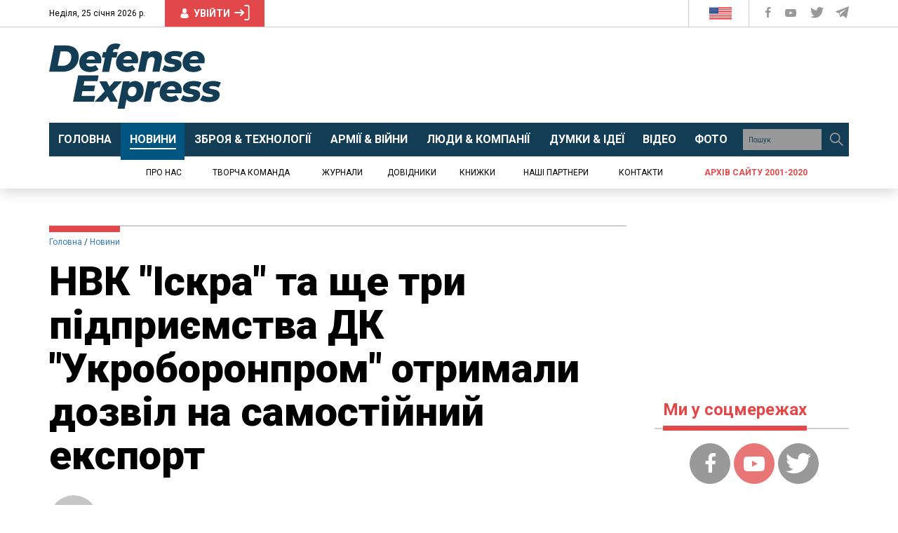

--- FILE ---
content_type: text/html; charset=UTF-8
request_url: https://defence-ua.com/news/nvk_iskra_ta_sche_tri_pidprijemstva_dk_ukroboronprom_otrimali_dozvil_na_samostijnij_eksport-2763.html
body_size: 47195
content:
<!DOCTYPE html>
<html lang="uk">
<head>
    <meta http-equiv="content-type" content="text/html; charset=utf-8"/>
    <meta name="format-detection" content="telephone=no">
    <meta property="fb:app_id" content="700577300710942">
    <title>НВК &quot;Іскра&quot; та ще три підприємства ДК &quot;Укроборонпром&quot; отримали дозвіл на самостійний експорт | Defense Express</title>
<meta name="description" content="Загалом на сьогодні право експортувати свою продукцію мають 21 підприємство Концерну" />
<meta property="og:title" content="НВК &quot;Іскра&quot; та ще три підприємства ДК &quot;Укроборонпром&quot; отримали дозвіл на самостійний експорт | Defense Express" />
<meta property="og:url" content="https://defence-ua.com/news/nvk_iskra_ta_sche_tri_pidprijemstva_dk_ukroboronprom_otrimali_dozvil_na_samostijnij_eksport-2763.html" />
<meta property="og:description" content="Загалом на сьогодні право експортувати свою продукцію мають 21 підприємство Концерну" />
<meta property="og:type" content="article" /><!-- <link rel="preload" as="image" href="https://defence-ua.com/media/illustration/articles/26e60199ab3a4e48.jpg" /> -->
<meta property="og:image" content="https://defence-ua.com/media/illustration/articles/26e60199ab3a4e48.jpg" />
    <meta name="viewport" content="width=device-width, initial-scale=1">
    <link rel="icon" type="image/png" href="/images/favicon.png">
    <link rel="alternate" type="application/rss+xml" href="https://defence-ua.com/rss/feed.xml">
    <link rel="preload" href="https://fonts.gstatic.com">
    <link rel="preload" href="https://fonts.googleapis.com">
    <link href="https://fonts.googleapis.com/css2?family=Merriweather:ital,wght@0,300;0,400;0,700;0,900;1,400&family=Roboto+Condensed:wght@400;700&family=Roboto:ital,wght@0,400;0,700;0,900;1,400&display=swap" rel="stylesheet">
    <style type="text/css">html{font-family:sans-serif;-ms-text-size-adjust:100%;-webkit-text-size-adjust:100%}body{margin:0}article,aside,details,figcaption,figure,footer,header,hgroup,main,menu,nav,section,summary{display:block}audio,canvas,progress,video{display:inline-block;vertical-align:baseline}audio:not([controls]){display:none;height:0}[hidden],template{display:none}a{background-color:transparent}a:active,a:hover{outline:0}abbr[title]{border-bottom:none;text-decoration:underline;-webkit-text-decoration:underline dotted;-moz-text-decoration:underline dotted;text-decoration:underline dotted}b,strong{font-weight:700}dfn{font-style:italic}h1{font-size:2em;margin:.67em 0}mark{background:#ff0;color:#000}small{font-size:80%}sub,sup{font-size:75%;line-height:0;position:relative;vertical-align:baseline}sup{top:-.5em}sub{bottom:-.25em}img{border:0}svg:not(:root){overflow:hidden}figure{margin:1em 40px}hr{-webkit-box-sizing:content-box;-moz-box-sizing:content-box;box-sizing:content-box;height:0}pre{overflow:auto}code,kbd,pre,samp{font-family:monospace,monospace;font-size:1em}button,input,optgroup,select,textarea{color:inherit;font:inherit;margin:0}button{overflow:visible}button,select{text-transform:none}button,html input[type=button],input[type=reset],input[type=submit]{-webkit-appearance:button;cursor:pointer}button[disabled],html input[disabled]{cursor:default}button::-moz-focus-inner,input::-moz-focus-inner{border:0;padding:0}input{line-height:normal}input[type=checkbox],input[type=radio]{-webkit-box-sizing:border-box;-moz-box-sizing:border-box;box-sizing:border-box;padding:0}input[type=number]::-webkit-inner-spin-button,input[type=number]::-webkit-outer-spin-button{height:auto}input[type=search]{-webkit-appearance:textfield;-webkit-box-sizing:content-box;-moz-box-sizing:content-box;box-sizing:content-box}input[type=search]::-webkit-search-cancel-button,input[type=search]::-webkit-search-decoration{-webkit-appearance:none}fieldset{border:1px solid silver;margin:0 2px;padding:.35em .625em .75em}legend{border:0;padding:0}textarea{overflow:auto}optgroup{font-weight:700}table{border-collapse:collapse;border-spacing:0}td,th{padding:0}/*! Source: https://github.com/h5bp/html5-boilerplate/blob/master/src/css/main.css */@media print{*,:after,:before{color:#000!important;text-shadow:none!important;background:0 0!important;-webkit-box-shadow:none!important;box-shadow:none!important}a,a:visited{text-decoration:underline}a[href]:after{content:" (" attr(href) ")"}abbr[title]:after{content:" (" attr(title) ")"}a[href^="#"]:after,a[href^="javascript:"]:after{content:""}blockquote,pre{border:1px solid #999;page-break-inside:avoid}thead{display:table-header-group}img,tr{page-break-inside:avoid}img{max-width:100%!important}h2,h3,p{orphans:3;widows:3}h2,h3{page-break-after:avoid}.navbar{display:none}.btn>.caret,.dropup>.btn>.caret{border-top-color:#000!important}.label{border:1px solid #000}.table{border-collapse:collapse!important}.table td,.table th{background-color:#fff!important}.table-bordered td,.table-bordered th{border:1px solid #ddd!important}}@font-face{font-family:"Glyphicons Halflings";src:url(/fonts/glyphicons-halflings-regular.eot);src:url(/fonts/glyphicons-halflings-regular.eot?#iefix) format("embedded-opentype"),url(/fonts/glyphicons-halflings-regular.woff2) format("woff2"),url(/fonts/glyphicons-halflings-regular.woff) format("woff"),url(/fonts/glyphicons-halflings-regular.ttf) format("truetype"),url(/fonts/glyphicons-halflings-regular.svg#glyphicons_halflingsregular) format("svg")}.glyphicon{position:relative;top:1px;display:inline-block;font-family:"Glyphicons Halflings";font-style:normal;font-weight:400;line-height:1;-webkit-font-smoothing:antialiased;-moz-osx-font-smoothing:grayscale}.glyphicon-asterisk:before{content:"\002a"}.glyphicon-plus:before{content:"\002b"}.glyphicon-eur:before,.glyphicon-euro:before{content:"\20ac"}.glyphicon-minus:before{content:"\2212"}.glyphicon-cloud:before{content:"\2601"}.glyphicon-envelope:before{content:"\2709"}.glyphicon-pencil:before{content:"\270f"}.glyphicon-glass:before{content:"\e001"}.glyphicon-music:before{content:"\e002"}.glyphicon-search:before{content:"\e003"}.glyphicon-heart:before{content:"\e005"}.glyphicon-star:before{content:"\e006"}.glyphicon-star-empty:before{content:"\e007"}.glyphicon-user:before{content:"\e008"}.glyphicon-film:before{content:"\e009"}.glyphicon-th-large:before{content:"\e010"}.glyphicon-th:before{content:"\e011"}.glyphicon-th-list:before{content:"\e012"}.glyphicon-ok:before{content:"\e013"}.glyphicon-remove:before{content:"\e014"}.glyphicon-zoom-in:before{content:"\e015"}.glyphicon-zoom-out:before{content:"\e016"}.glyphicon-off:before{content:"\e017"}.glyphicon-signal:before{content:"\e018"}.glyphicon-cog:before{content:"\e019"}.glyphicon-trash:before{content:"\e020"}.glyphicon-home:before{content:"\e021"}.glyphicon-file:before{content:"\e022"}.glyphicon-time:before{content:"\e023"}.glyphicon-road:before{content:"\e024"}.glyphicon-download-alt:before{content:"\e025"}.glyphicon-download:before{content:"\e026"}.glyphicon-upload:before{content:"\e027"}.glyphicon-inbox:before{content:"\e028"}.glyphicon-play-circle:before{content:"\e029"}.glyphicon-repeat:before{content:"\e030"}.glyphicon-refresh:before{content:"\e031"}.glyphicon-list-alt:before{content:"\e032"}.glyphicon-lock:before{content:"\e033"}.glyphicon-flag:before{content:"\e034"}.glyphicon-headphones:before{content:"\e035"}.glyphicon-volume-off:before{content:"\e036"}.glyphicon-volume-down:before{content:"\e037"}.glyphicon-volume-up:before{content:"\e038"}.glyphicon-qrcode:before{content:"\e039"}.glyphicon-barcode:before{content:"\e040"}.glyphicon-tag:before{content:"\e041"}.glyphicon-tags:before{content:"\e042"}.glyphicon-book:before{content:"\e043"}.glyphicon-bookmark:before{content:"\e044"}.glyphicon-print:before{content:"\e045"}.glyphicon-camera:before{content:"\e046"}.glyphicon-font:before{content:"\e047"}.glyphicon-bold:before{content:"\e048"}.glyphicon-italic:before{content:"\e049"}.glyphicon-text-height:before{content:"\e050"}.glyphicon-text-width:before{content:"\e051"}.glyphicon-align-left:before{content:"\e052"}.glyphicon-align-center:before{content:"\e053"}.glyphicon-align-right:before{content:"\e054"}.glyphicon-align-justify:before{content:"\e055"}.glyphicon-list:before{content:"\e056"}.glyphicon-indent-left:before{content:"\e057"}.glyphicon-indent-right:before{content:"\e058"}.glyphicon-facetime-video:before{content:"\e059"}.glyphicon-picture:before{content:"\e060"}.glyphicon-map-marker:before{content:"\e062"}.glyphicon-adjust:before{content:"\e063"}.glyphicon-tint:before{content:"\e064"}.glyphicon-edit:before{content:"\e065"}.glyphicon-share:before{content:"\e066"}.glyphicon-check:before{content:"\e067"}.glyphicon-move:before{content:"\e068"}.glyphicon-step-backward:before{content:"\e069"}.glyphicon-fast-backward:before{content:"\e070"}.glyphicon-backward:before{content:"\e071"}.glyphicon-play:before{content:"\e072"}.glyphicon-pause:before{content:"\e073"}.glyphicon-stop:before{content:"\e074"}.glyphicon-forward:before{content:"\e075"}.glyphicon-fast-forward:before{content:"\e076"}.glyphicon-step-forward:before{content:"\e077"}.glyphicon-eject:before{content:"\e078"}.glyphicon-chevron-left:before{content:"\e079"}.glyphicon-chevron-right:before{content:"\e080"}.glyphicon-plus-sign:before{content:"\e081"}.glyphicon-minus-sign:before{content:"\e082"}.glyphicon-remove-sign:before{content:"\e083"}.glyphicon-ok-sign:before{content:"\e084"}.glyphicon-question-sign:before{content:"\e085"}.glyphicon-info-sign:before{content:"\e086"}.glyphicon-screenshot:before{content:"\e087"}.glyphicon-remove-circle:before{content:"\e088"}.glyphicon-ok-circle:before{content:"\e089"}.glyphicon-ban-circle:before{content:"\e090"}.glyphicon-arrow-left:before{content:"\e091"}.glyphicon-arrow-right:before{content:"\e092"}.glyphicon-arrow-up:before{content:"\e093"}.glyphicon-arrow-down:before{content:"\e094"}.glyphicon-share-alt:before{content:"\e095"}.glyphicon-resize-full:before{content:"\e096"}.glyphicon-resize-small:before{content:"\e097"}.glyphicon-exclamation-sign:before{content:"\e101"}.glyphicon-gift:before{content:"\e102"}.glyphicon-leaf:before{content:"\e103"}.glyphicon-fire:before{content:"\e104"}.glyphicon-eye-open:before{content:"\e105"}.glyphicon-eye-close:before{content:"\e106"}.glyphicon-warning-sign:before{content:"\e107"}.glyphicon-plane:before{content:"\e108"}.glyphicon-calendar:before{content:"\e109"}.glyphicon-random:before{content:"\e110"}.glyphicon-comment:before{content:"\e111"}.glyphicon-magnet:before{content:"\e112"}.glyphicon-chevron-up:before{content:"\e113"}.glyphicon-chevron-down:before{content:"\e114"}.glyphicon-retweet:before{content:"\e115"}.glyphicon-shopping-cart:before{content:"\e116"}.glyphicon-folder-close:before{content:"\e117"}.glyphicon-folder-open:before{content:"\e118"}.glyphicon-resize-vertical:before{content:"\e119"}.glyphicon-resize-horizontal:before{content:"\e120"}.glyphicon-hdd:before{content:"\e121"}.glyphicon-bullhorn:before{content:"\e122"}.glyphicon-bell:before{content:"\e123"}.glyphicon-certificate:before{content:"\e124"}.glyphicon-thumbs-up:before{content:"\e125"}.glyphicon-thumbs-down:before{content:"\e126"}.glyphicon-hand-right:before{content:"\e127"}.glyphicon-hand-left:before{content:"\e128"}.glyphicon-hand-up:before{content:"\e129"}.glyphicon-hand-down:before{content:"\e130"}.glyphicon-circle-arrow-right:before{content:"\e131"}.glyphicon-circle-arrow-left:before{content:"\e132"}.glyphicon-circle-arrow-up:before{content:"\e133"}.glyphicon-circle-arrow-down:before{content:"\e134"}.glyphicon-globe:before{content:"\e135"}.glyphicon-wrench:before{content:"\e136"}.glyphicon-tasks:before{content:"\e137"}.glyphicon-filter:before{content:"\e138"}.glyphicon-briefcase:before{content:"\e139"}.glyphicon-fullscreen:before{content:"\e140"}.glyphicon-dashboard:before{content:"\e141"}.glyphicon-paperclip:before{content:"\e142"}.glyphicon-heart-empty:before{content:"\e143"}.glyphicon-link:before{content:"\e144"}.glyphicon-phone:before{content:"\e145"}.glyphicon-pushpin:before{content:"\e146"}.glyphicon-usd:before{content:"\e148"}.glyphicon-gbp:before{content:"\e149"}.glyphicon-sort:before{content:"\e150"}.glyphicon-sort-by-alphabet:before{content:"\e151"}.glyphicon-sort-by-alphabet-alt:before{content:"\e152"}.glyphicon-sort-by-order:before{content:"\e153"}.glyphicon-sort-by-order-alt:before{content:"\e154"}.glyphicon-sort-by-attributes:before{content:"\e155"}.glyphicon-sort-by-attributes-alt:before{content:"\e156"}.glyphicon-unchecked:before{content:"\e157"}.glyphicon-expand:before{content:"\e158"}.glyphicon-collapse-down:before{content:"\e159"}.glyphicon-collapse-up:before{content:"\e160"}.glyphicon-log-in:before{content:"\e161"}.glyphicon-flash:before{content:"\e162"}.glyphicon-log-out:before{content:"\e163"}.glyphicon-new-window:before{content:"\e164"}.glyphicon-record:before{content:"\e165"}.glyphicon-save:before{content:"\e166"}.glyphicon-open:before{content:"\e167"}.glyphicon-saved:before{content:"\e168"}.glyphicon-import:before{content:"\e169"}.glyphicon-export:before{content:"\e170"}.glyphicon-send:before{content:"\e171"}.glyphicon-floppy-disk:before{content:"\e172"}.glyphicon-floppy-saved:before{content:"\e173"}.glyphicon-floppy-remove:before{content:"\e174"}.glyphicon-floppy-save:before{content:"\e175"}.glyphicon-floppy-open:before{content:"\e176"}.glyphicon-credit-card:before{content:"\e177"}.glyphicon-transfer:before{content:"\e178"}.glyphicon-cutlery:before{content:"\e179"}.glyphicon-header:before{content:"\e180"}.glyphicon-compressed:before{content:"\e181"}.glyphicon-earphone:before{content:"\e182"}.glyphicon-phone-alt:before{content:"\e183"}.glyphicon-tower:before{content:"\e184"}.glyphicon-stats:before{content:"\e185"}.glyphicon-sd-video:before{content:"\e186"}.glyphicon-hd-video:before{content:"\e187"}.glyphicon-subtitles:before{content:"\e188"}.glyphicon-sound-stereo:before{content:"\e189"}.glyphicon-sound-dolby:before{content:"\e190"}.glyphicon-sound-5-1:before{content:"\e191"}.glyphicon-sound-6-1:before{content:"\e192"}.glyphicon-sound-7-1:before{content:"\e193"}.glyphicon-copyright-mark:before{content:"\e194"}.glyphicon-registration-mark:before{content:"\e195"}.glyphicon-cloud-download:before{content:"\e197"}.glyphicon-cloud-upload:before{content:"\e198"}.glyphicon-tree-conifer:before{content:"\e199"}.glyphicon-tree-deciduous:before{content:"\e200"}.glyphicon-cd:before{content:"\e201"}.glyphicon-save-file:before{content:"\e202"}.glyphicon-open-file:before{content:"\e203"}.glyphicon-level-up:before{content:"\e204"}.glyphicon-copy:before{content:"\e205"}.glyphicon-paste:before{content:"\e206"}.glyphicon-alert:before{content:"\e209"}.glyphicon-equalizer:before{content:"\e210"}.glyphicon-king:before{content:"\e211"}.glyphicon-queen:before{content:"\e212"}.glyphicon-pawn:before{content:"\e213"}.glyphicon-bishop:before{content:"\e214"}.glyphicon-knight:before{content:"\e215"}.glyphicon-baby-formula:before{content:"\e216"}.glyphicon-tent:before{content:"\26fa"}.glyphicon-blackboard:before{content:"\e218"}.glyphicon-bed:before{content:"\e219"}.glyphicon-apple:before{content:"\f8ff"}.glyphicon-erase:before{content:"\e221"}.glyphicon-hourglass:before{content:"\231b"}.glyphicon-lamp:before{content:"\e223"}.glyphicon-duplicate:before{content:"\e224"}.glyphicon-piggy-bank:before{content:"\e225"}.glyphicon-scissors:before{content:"\e226"}.glyphicon-bitcoin:before{content:"\e227"}.glyphicon-btc:before{content:"\e227"}.glyphicon-xbt:before{content:"\e227"}.glyphicon-yen:before{content:"\00a5"}.glyphicon-jpy:before{content:"\00a5"}.glyphicon-ruble:before{content:"\20bd"}.glyphicon-rub:before{content:"\20bd"}.glyphicon-scale:before{content:"\e230"}.glyphicon-ice-lolly:before{content:"\e231"}.glyphicon-ice-lolly-tasted:before{content:"\e232"}.glyphicon-education:before{content:"\e233"}.glyphicon-option-horizontal:before{content:"\e234"}.glyphicon-option-vertical:before{content:"\e235"}.glyphicon-menu-hamburger:before{content:"\e236"}.glyphicon-modal-window:before{content:"\e237"}.glyphicon-oil:before{content:"\e238"}.glyphicon-grain:before{content:"\e239"}.glyphicon-sunglasses:before{content:"\e240"}.glyphicon-text-size:before{content:"\e241"}.glyphicon-text-color:before{content:"\e242"}.glyphicon-text-background:before{content:"\e243"}.glyphicon-object-align-top:before{content:"\e244"}.glyphicon-object-align-bottom:before{content:"\e245"}.glyphicon-object-align-horizontal:before{content:"\e246"}.glyphicon-object-align-left:before{content:"\e247"}.glyphicon-object-align-vertical:before{content:"\e248"}.glyphicon-object-align-right:before{content:"\e249"}.glyphicon-triangle-right:before{content:"\e250"}.glyphicon-triangle-left:before{content:"\e251"}.glyphicon-triangle-bottom:before{content:"\e252"}.glyphicon-triangle-top:before{content:"\e253"}.glyphicon-console:before{content:"\e254"}.glyphicon-superscript:before{content:"\e255"}.glyphicon-subscript:before{content:"\e256"}.glyphicon-menu-left:before{content:"\e257"}.glyphicon-menu-right:before{content:"\e258"}.glyphicon-menu-down:before{content:"\e259"}.glyphicon-menu-up:before{content:"\e260"}*{-webkit-box-sizing:border-box;-moz-box-sizing:border-box;box-sizing:border-box}:after,:before{-webkit-box-sizing:border-box;-moz-box-sizing:border-box;box-sizing:border-box}html{font-size:10px;-webkit-tap-highlight-color:rgba(0,0,0,0)}body{font-family:"Helvetica Neue",Helvetica,Arial,sans-serif;font-size:14px;line-height:1.42857143;color:#333;background-color:#fff}button,input,select,textarea{font-family:inherit;font-size:inherit;line-height:inherit}a{color:#337ab7;text-decoration:none}a:focus,a:hover{color:#23527c;text-decoration:underline}a:focus{outline:5px auto -webkit-focus-ring-color;outline-offset:-2px}figure{margin:0}img{vertical-align:middle}.carousel-inner>.item>a>img,.carousel-inner>.item>img,.img-responsive,.thumbnail a>img,.thumbnail>img{display:block;max-width:100%;height:auto}.img-rounded{border-radius:6px}.img-thumbnail{padding:4px;line-height:1.42857143;background-color:#fff;border:1px solid #ddd;border-radius:4px;-webkit-transition:all .2s ease-in-out;-o-transition:all .2s ease-in-out;transition:all .2s ease-in-out;display:inline-block;max-width:100%;height:auto}.img-circle{border-radius:50%}hr{margin-top:20px;margin-bottom:20px;border:0;border-top:1px solid #eee}.sr-only{position:absolute;width:1px;height:1px;padding:0;margin:-1px;overflow:hidden;clip:rect(0,0,0,0);border:0}.sr-only-focusable:active,.sr-only-focusable:focus{position:static;width:auto;height:auto;margin:0;overflow:visible;clip:auto}[role=button]{cursor:pointer}.h1,.h2,.h3,.h4,.h5,.h6,h1,h2,h3,h4,h5,h6{font-family:inherit;font-weight:500;line-height:1.1;color:inherit}.h1 .small,.h1 small,.h2 .small,.h2 small,.h3 .small,.h3 small,.h4 .small,.h4 small,.h5 .small,.h5 small,.h6 .small,.h6 small,h1 .small,h1 small,h2 .small,h2 small,h3 .small,h3 small,h4 .small,h4 small,h5 .small,h5 small,h6 .small,h6 small{font-weight:400;line-height:1;color:#777}.h1,.h2,.h3,h1,h2,h3{margin-top:20px;margin-bottom:10px}.h1 .small,.h1 small,.h2 .small,.h2 small,.h3 .small,.h3 small,h1 .small,h1 small,h2 .small,h2 small,h3 .small,h3 small{font-size:65%}.h4,.h5,.h6,h4,h5,h6{margin-top:10px;margin-bottom:10px}.h4 .small,.h4 small,.h5 .small,.h5 small,.h6 .small,.h6 small,h4 .small,h4 small,h5 .small,h5 small,h6 .small,h6 small{font-size:75%}.h1,h1{font-size:36px}.h2,h2{font-size:30px}.h3,h3{font-size:24px}.h4,h4{font-size:18px}.h5,h5{font-size:14px}.h6,h6{font-size:12px}p{margin:0 0 10px}.lead{margin-bottom:20px;font-size:16px;font-weight:300;line-height:1.4}@media (min-width:768px){.lead{font-size:21px}}.small,small{font-size:85%}.mark,mark{padding:.2em;background-color:#fcf8e3}.text-left{text-align:left}.text-right{text-align:right}.text-center{text-align:center}.text-justify{text-align:justify}.text-nowrap{white-space:nowrap}.text-lowercase{text-transform:lowercase}.text-uppercase{text-transform:uppercase}.text-capitalize{text-transform:capitalize}.text-muted{color:#777}.text-primary{color:#337ab7}a.text-primary:focus,a.text-primary:hover{color:#286090}.text-success{color:#3c763d}a.text-success:focus,a.text-success:hover{color:#2b542c}.text-info{color:#31708f}a.text-info:focus,a.text-info:hover{color:#245269}.text-warning{color:#8a6d3b}a.text-warning:focus,a.text-warning:hover{color:#66512c}.text-danger{color:#a94442}a.text-danger:focus,a.text-danger:hover{color:#843534}.bg-primary{color:#fff;background-color:#337ab7}a.bg-primary:focus,a.bg-primary:hover{background-color:#286090}.bg-success{background-color:#dff0d8}a.bg-success:focus,a.bg-success:hover{background-color:#c1e2b3}.bg-info{background-color:#d9edf7}a.bg-info:focus,a.bg-info:hover{background-color:#afd9ee}.bg-warning{background-color:#fcf8e3}a.bg-warning:focus,a.bg-warning:hover{background-color:#f7ecb5}.bg-danger{background-color:#f2dede}a.bg-danger:focus,a.bg-danger:hover{background-color:#e4b9b9}.page-header{padding-bottom:9px;margin:40px 0 20px;border-bottom:1px solid #eee}ol,ul{margin-top:0;margin-bottom:10px}ol ol,ol ul,ul ol,ul ul{margin-bottom:0}.list-unstyled{padding-left:0;list-style:none}.list-inline{padding-left:0;list-style:none;margin-left:-5px}.list-inline>li{display:inline-block;padding-right:5px;padding-left:5px}dl{margin-top:0;margin-bottom:20px}dd,dt{line-height:1.42857143}dt{font-weight:700}dd{margin-left:0}@media (min-width:768px){.dl-horizontal dt{float:left;width:160px;clear:left;text-align:right;overflow:hidden;text-overflow:ellipsis;white-space:nowrap}.dl-horizontal dd{margin-left:180px}}abbr[data-original-title],abbr[title]{cursor:help}.initialism{font-size:90%;text-transform:uppercase}blockquote{padding:10px 20px;margin:0 0 20px;font-size:17.5px;border-left:5px solid #eee}blockquote ol:last-child,blockquote p:last-child,blockquote ul:last-child{margin-bottom:0}blockquote .small,blockquote footer,blockquote small{display:block;font-size:80%;line-height:1.42857143;color:#777}blockquote .small:before,blockquote footer:before,blockquote small:before{content:"\2014 \00A0"}.blockquote-reverse,blockquote.pull-right{padding-right:15px;padding-left:0;text-align:right;border-right:5px solid #eee;border-left:0}.blockquote-reverse .small:before,.blockquote-reverse footer:before,.blockquote-reverse small:before,blockquote.pull-right .small:before,blockquote.pull-right footer:before,blockquote.pull-right small:before{content:""}.blockquote-reverse .small:after,.blockquote-reverse footer:after,.blockquote-reverse small:after,blockquote.pull-right .small:after,blockquote.pull-right footer:after,blockquote.pull-right small:after{content:"\00A0 \2014"}address{margin-bottom:20px;font-style:normal;line-height:1.42857143}code,kbd,pre,samp{font-family:Menlo,Monaco,Consolas,"Courier New",monospace}code{padding:2px 4px;font-size:90%;color:#c7254e;background-color:#f9f2f4;border-radius:4px}kbd{padding:2px 4px;font-size:90%;color:#fff;background-color:#333;border-radius:3px;-webkit-box-shadow:inset 0 -1px 0 rgba(0,0,0,.25);box-shadow:inset 0 -1px 0 rgba(0,0,0,.25)}kbd kbd{padding:0;font-size:100%;font-weight:700;-webkit-box-shadow:none;box-shadow:none}pre{display:block;padding:9.5px;margin:0 0 10px;font-size:13px;line-height:1.42857143;color:#333;word-break:break-all;word-wrap:break-word;background-color:#f5f5f5;border:1px solid #ccc;border-radius:4px}pre code{padding:0;font-size:inherit;color:inherit;white-space:pre-wrap;background-color:transparent;border-radius:0}.pre-scrollable{max-height:340px;overflow-y:scroll}.container{padding-right:15px;padding-left:15px;margin-right:auto;margin-left:auto}@media (min-width:768px){.container{width:750px}}@media (min-width:992px){.container{width:970px}}@media (min-width:1200px){.container{width:1170px}}.container-fluid{padding-right:15px;padding-left:15px;margin-right:auto;margin-left:auto}.row{margin-right:-15px;margin-left:-15px}.row-no-gutters{margin-right:0;margin-left:0}.row-no-gutters [class*=col-]{padding-right:0;padding-left:0}.col-lg-1,.col-lg-10,.col-lg-11,.col-lg-12,.col-lg-2,.col-lg-3,.col-lg-4,.col-lg-5,.col-lg-6,.col-lg-7,.col-lg-8,.col-lg-9,.col-md-1,.col-md-10,.col-md-11,.col-md-12,.col-md-2,.col-md-3,.col-md-4,.col-md-5,.col-md-6,.col-md-7,.col-md-8,.col-md-9,.col-sm-1,.col-sm-10,.col-sm-11,.col-sm-12,.col-sm-2,.col-sm-3,.col-sm-4,.col-sm-5,.col-sm-6,.col-sm-7,.col-sm-8,.col-sm-9,.col-xs-1,.col-xs-10,.col-xs-11,.col-xs-12,.col-xs-2,.col-xs-3,.col-xs-4,.col-xs-5,.col-xs-6,.col-xs-7,.col-xs-8,.col-xs-9{position:relative;min-height:1px;padding-right:15px;padding-left:15px}.col-xs-1,.col-xs-10,.col-xs-11,.col-xs-12,.col-xs-2,.col-xs-3,.col-xs-4,.col-xs-5,.col-xs-6,.col-xs-7,.col-xs-8,.col-xs-9{float:left}.col-xs-12{width:100%}.col-xs-11{width:91.66666667%}.col-xs-10{width:83.33333333%}.col-xs-9{width:75%}.col-xs-8{width:66.66666667%}.col-xs-7{width:58.33333333%}.col-xs-6{width:50%}.col-xs-5{width:41.66666667%}.col-xs-4{width:33.33333333%}.col-xs-3{width:25%}.col-xs-2{width:16.66666667%}.col-xs-1{width:8.33333333%}.col-xs-pull-12{right:100%}.col-xs-pull-11{right:91.66666667%}.col-xs-pull-10{right:83.33333333%}.col-xs-pull-9{right:75%}.col-xs-pull-8{right:66.66666667%}.col-xs-pull-7{right:58.33333333%}.col-xs-pull-6{right:50%}.col-xs-pull-5{right:41.66666667%}.col-xs-pull-4{right:33.33333333%}.col-xs-pull-3{right:25%}.col-xs-pull-2{right:16.66666667%}.col-xs-pull-1{right:8.33333333%}.col-xs-pull-0{right:auto}.col-xs-push-12{left:100%}.col-xs-push-11{left:91.66666667%}.col-xs-push-10{left:83.33333333%}.col-xs-push-9{left:75%}.col-xs-push-8{left:66.66666667%}.col-xs-push-7{left:58.33333333%}.col-xs-push-6{left:50%}.col-xs-push-5{left:41.66666667%}.col-xs-push-4{left:33.33333333%}.col-xs-push-3{left:25%}.col-xs-push-2{left:16.66666667%}.col-xs-push-1{left:8.33333333%}.col-xs-push-0{left:auto}.col-xs-offset-12{margin-left:100%}.col-xs-offset-11{margin-left:91.66666667%}.col-xs-offset-10{margin-left:83.33333333%}.col-xs-offset-9{margin-left:75%}.col-xs-offset-8{margin-left:66.66666667%}.col-xs-offset-7{margin-left:58.33333333%}.col-xs-offset-6{margin-left:50%}.col-xs-offset-5{margin-left:41.66666667%}.col-xs-offset-4{margin-left:33.33333333%}.col-xs-offset-3{margin-left:25%}.col-xs-offset-2{margin-left:16.66666667%}.col-xs-offset-1{margin-left:8.33333333%}.col-xs-offset-0{margin-left:0}@media (min-width:768px){.col-sm-1,.col-sm-10,.col-sm-11,.col-sm-12,.col-sm-2,.col-sm-3,.col-sm-4,.col-sm-5,.col-sm-6,.col-sm-7,.col-sm-8,.col-sm-9{float:left}.col-sm-12{width:100%}.col-sm-11{width:91.66666667%}.col-sm-10{width:83.33333333%}.col-sm-9{width:75%}.col-sm-8{width:66.66666667%}.col-sm-7{width:58.33333333%}.col-sm-6{width:50%}.col-sm-5{width:41.66666667%}.col-sm-4{width:33.33333333%}.col-sm-3{width:25%}.col-sm-2{width:16.66666667%}.col-sm-1{width:8.33333333%}.col-sm-pull-12{right:100%}.col-sm-pull-11{right:91.66666667%}.col-sm-pull-10{right:83.33333333%}.col-sm-pull-9{right:75%}.col-sm-pull-8{right:66.66666667%}.col-sm-pull-7{right:58.33333333%}.col-sm-pull-6{right:50%}.col-sm-pull-5{right:41.66666667%}.col-sm-pull-4{right:33.33333333%}.col-sm-pull-3{right:25%}.col-sm-pull-2{right:16.66666667%}.col-sm-pull-1{right:8.33333333%}.col-sm-pull-0{right:auto}.col-sm-push-12{left:100%}.col-sm-push-11{left:91.66666667%}.col-sm-push-10{left:83.33333333%}.col-sm-push-9{left:75%}.col-sm-push-8{left:66.66666667%}.col-sm-push-7{left:58.33333333%}.col-sm-push-6{left:50%}.col-sm-push-5{left:41.66666667%}.col-sm-push-4{left:33.33333333%}.col-sm-push-3{left:25%}.col-sm-push-2{left:16.66666667%}.col-sm-push-1{left:8.33333333%}.col-sm-push-0{left:auto}.col-sm-offset-12{margin-left:100%}.col-sm-offset-11{margin-left:91.66666667%}.col-sm-offset-10{margin-left:83.33333333%}.col-sm-offset-9{margin-left:75%}.col-sm-offset-8{margin-left:66.66666667%}.col-sm-offset-7{margin-left:58.33333333%}.col-sm-offset-6{margin-left:50%}.col-sm-offset-5{margin-left:41.66666667%}.col-sm-offset-4{margin-left:33.33333333%}.col-sm-offset-3{margin-left:25%}.col-sm-offset-2{margin-left:16.66666667%}.col-sm-offset-1{margin-left:8.33333333%}.col-sm-offset-0{margin-left:0}}@media (min-width:992px){.col-md-1,.col-md-10,.col-md-11,.col-md-12,.col-md-2,.col-md-3,.col-md-4,.col-md-5,.col-md-6,.col-md-7,.col-md-8,.col-md-9{float:left}.col-md-12{width:100%}.col-md-11{width:91.66666667%}.col-md-10{width:83.33333333%}.col-md-9{width:75%}.col-md-8{width:66.66666667%}.col-md-7{width:58.33333333%}.col-md-6{width:50%}.col-md-5{width:41.66666667%}.col-md-4{width:33.33333333%}.col-md-3{width:25%}.col-md-2{width:16.66666667%}.col-md-1{width:8.33333333%}.col-md-pull-12{right:100%}.col-md-pull-11{right:91.66666667%}.col-md-pull-10{right:83.33333333%}.col-md-pull-9{right:75%}.col-md-pull-8{right:66.66666667%}.col-md-pull-7{right:58.33333333%}.col-md-pull-6{right:50%}.col-md-pull-5{right:41.66666667%}.col-md-pull-4{right:33.33333333%}.col-md-pull-3{right:25%}.col-md-pull-2{right:16.66666667%}.col-md-pull-1{right:8.33333333%}.col-md-pull-0{right:auto}.col-md-push-12{left:100%}.col-md-push-11{left:91.66666667%}.col-md-push-10{left:83.33333333%}.col-md-push-9{left:75%}.col-md-push-8{left:66.66666667%}.col-md-push-7{left:58.33333333%}.col-md-push-6{left:50%}.col-md-push-5{left:41.66666667%}.col-md-push-4{left:33.33333333%}.col-md-push-3{left:25%}.col-md-push-2{left:16.66666667%}.col-md-push-1{left:8.33333333%}.col-md-push-0{left:auto}.col-md-offset-12{margin-left:100%}.col-md-offset-11{margin-left:91.66666667%}.col-md-offset-10{margin-left:83.33333333%}.col-md-offset-9{margin-left:75%}.col-md-offset-8{margin-left:66.66666667%}.col-md-offset-7{margin-left:58.33333333%}.col-md-offset-6{margin-left:50%}.col-md-offset-5{margin-left:41.66666667%}.col-md-offset-4{margin-left:33.33333333%}.col-md-offset-3{margin-left:25%}.col-md-offset-2{margin-left:16.66666667%}.col-md-offset-1{margin-left:8.33333333%}.col-md-offset-0{margin-left:0}}@media (min-width:1200px){.col-lg-1,.col-lg-10,.col-lg-11,.col-lg-12,.col-lg-2,.col-lg-3,.col-lg-4,.col-lg-5,.col-lg-6,.col-lg-7,.col-lg-8,.col-lg-9{float:left}.col-lg-12{width:100%}.col-lg-11{width:91.66666667%}.col-lg-10{width:83.33333333%}.col-lg-9{width:75%}.col-lg-8{width:66.66666667%}.col-lg-7{width:58.33333333%}.col-lg-6{width:50%}.col-lg-5{width:41.66666667%}.col-lg-4{width:33.33333333%}.col-lg-3{width:25%}.col-lg-2{width:16.66666667%}.col-lg-1{width:8.33333333%}.col-lg-pull-12{right:100%}.col-lg-pull-11{right:91.66666667%}.col-lg-pull-10{right:83.33333333%}.col-lg-pull-9{right:75%}.col-lg-pull-8{right:66.66666667%}.col-lg-pull-7{right:58.33333333%}.col-lg-pull-6{right:50%}.col-lg-pull-5{right:41.66666667%}.col-lg-pull-4{right:33.33333333%}.col-lg-pull-3{right:25%}.col-lg-pull-2{right:16.66666667%}.col-lg-pull-1{right:8.33333333%}.col-lg-pull-0{right:auto}.col-lg-push-12{left:100%}.col-lg-push-11{left:91.66666667%}.col-lg-push-10{left:83.33333333%}.col-lg-push-9{left:75%}.col-lg-push-8{left:66.66666667%}.col-lg-push-7{left:58.33333333%}.col-lg-push-6{left:50%}.col-lg-push-5{left:41.66666667%}.col-lg-push-4{left:33.33333333%}.col-lg-push-3{left:25%}.col-lg-push-2{left:16.66666667%}.col-lg-push-1{left:8.33333333%}.col-lg-push-0{left:auto}.col-lg-offset-12{margin-left:100%}.col-lg-offset-11{margin-left:91.66666667%}.col-lg-offset-10{margin-left:83.33333333%}.col-lg-offset-9{margin-left:75%}.col-lg-offset-8{margin-left:66.66666667%}.col-lg-offset-7{margin-left:58.33333333%}.col-lg-offset-6{margin-left:50%}.col-lg-offset-5{margin-left:41.66666667%}.col-lg-offset-4{margin-left:33.33333333%}.col-lg-offset-3{margin-left:25%}.col-lg-offset-2{margin-left:16.66666667%}.col-lg-offset-1{margin-left:8.33333333%}.col-lg-offset-0{margin-left:0}}table{background-color:transparent}table col[class*=col-]{position:static;display:table-column;float:none}table td[class*=col-],table th[class*=col-]{position:static;display:table-cell;float:none}caption{padding-top:8px;padding-bottom:8px;color:#777;text-align:left}th{text-align:left}.table{width:100%;max-width:100%;margin-bottom:20px}.table>tbody>tr>td,.table>tbody>tr>th,.table>tfoot>tr>td,.table>tfoot>tr>th,.table>thead>tr>td,.table>thead>tr>th{padding:8px;line-height:1.42857143;vertical-align:top;border-top:1px solid #ddd}.table>thead>tr>th{vertical-align:bottom;border-bottom:2px solid #ddd}.table>caption+thead>tr:first-child>td,.table>caption+thead>tr:first-child>th,.table>colgroup+thead>tr:first-child>td,.table>colgroup+thead>tr:first-child>th,.table>thead:first-child>tr:first-child>td,.table>thead:first-child>tr:first-child>th{border-top:0}.table>tbody+tbody{border-top:2px solid #ddd}.table .table{background-color:#fff}.table-condensed>tbody>tr>td,.table-condensed>tbody>tr>th,.table-condensed>tfoot>tr>td,.table-condensed>tfoot>tr>th,.table-condensed>thead>tr>td,.table-condensed>thead>tr>th{padding:5px}.table-bordered{border:1px solid #ddd}.table-bordered>tbody>tr>td,.table-bordered>tbody>tr>th,.table-bordered>tfoot>tr>td,.table-bordered>tfoot>tr>th,.table-bordered>thead>tr>td,.table-bordered>thead>tr>th{border:1px solid #ddd}.table-bordered>thead>tr>td,.table-bordered>thead>tr>th{border-bottom-width:2px}.table-striped>tbody>tr:nth-of-type(odd){background-color:#f9f9f9}.table-hover>tbody>tr:hover{background-color:#f5f5f5}.table>tbody>tr.active>td,.table>tbody>tr.active>th,.table>tbody>tr>td.active,.table>tbody>tr>th.active,.table>tfoot>tr.active>td,.table>tfoot>tr.active>th,.table>tfoot>tr>td.active,.table>tfoot>tr>th.active,.table>thead>tr.active>td,.table>thead>tr.active>th,.table>thead>tr>td.active,.table>thead>tr>th.active{background-color:#f5f5f5}.table-hover>tbody>tr.active:hover>td,.table-hover>tbody>tr.active:hover>th,.table-hover>tbody>tr:hover>.active,.table-hover>tbody>tr>td.active:hover,.table-hover>tbody>tr>th.active:hover{background-color:#e8e8e8}.table>tbody>tr.success>td,.table>tbody>tr.success>th,.table>tbody>tr>td.success,.table>tbody>tr>th.success,.table>tfoot>tr.success>td,.table>tfoot>tr.success>th,.table>tfoot>tr>td.success,.table>tfoot>tr>th.success,.table>thead>tr.success>td,.table>thead>tr.success>th,.table>thead>tr>td.success,.table>thead>tr>th.success{background-color:#dff0d8}.table-hover>tbody>tr.success:hover>td,.table-hover>tbody>tr.success:hover>th,.table-hover>tbody>tr:hover>.success,.table-hover>tbody>tr>td.success:hover,.table-hover>tbody>tr>th.success:hover{background-color:#d0e9c6}.table>tbody>tr.info>td,.table>tbody>tr.info>th,.table>tbody>tr>td.info,.table>tbody>tr>th.info,.table>tfoot>tr.info>td,.table>tfoot>tr.info>th,.table>tfoot>tr>td.info,.table>tfoot>tr>th.info,.table>thead>tr.info>td,.table>thead>tr.info>th,.table>thead>tr>td.info,.table>thead>tr>th.info{background-color:#d9edf7}.table-hover>tbody>tr.info:hover>td,.table-hover>tbody>tr.info:hover>th,.table-hover>tbody>tr:hover>.info,.table-hover>tbody>tr>td.info:hover,.table-hover>tbody>tr>th.info:hover{background-color:#c4e3f3}.table>tbody>tr.warning>td,.table>tbody>tr.warning>th,.table>tbody>tr>td.warning,.table>tbody>tr>th.warning,.table>tfoot>tr.warning>td,.table>tfoot>tr.warning>th,.table>tfoot>tr>td.warning,.table>tfoot>tr>th.warning,.table>thead>tr.warning>td,.table>thead>tr.warning>th,.table>thead>tr>td.warning,.table>thead>tr>th.warning{background-color:#fcf8e3}.table-hover>tbody>tr.warning:hover>td,.table-hover>tbody>tr.warning:hover>th,.table-hover>tbody>tr:hover>.warning,.table-hover>tbody>tr>td.warning:hover,.table-hover>tbody>tr>th.warning:hover{background-color:#faf2cc}.table>tbody>tr.danger>td,.table>tbody>tr.danger>th,.table>tbody>tr>td.danger,.table>tbody>tr>th.danger,.table>tfoot>tr.danger>td,.table>tfoot>tr.danger>th,.table>tfoot>tr>td.danger,.table>tfoot>tr>th.danger,.table>thead>tr.danger>td,.table>thead>tr.danger>th,.table>thead>tr>td.danger,.table>thead>tr>th.danger{background-color:#f2dede}.table-hover>tbody>tr.danger:hover>td,.table-hover>tbody>tr.danger:hover>th,.table-hover>tbody>tr:hover>.danger,.table-hover>tbody>tr>td.danger:hover,.table-hover>tbody>tr>th.danger:hover{background-color:#ebcccc}.table-responsive{min-height:.01%;overflow-x:auto}@media screen and (max-width:767px){.table-responsive{width:100%;margin-bottom:15px;overflow-y:hidden;-ms-overflow-style:-ms-autohiding-scrollbar;border:1px solid #ddd}.table-responsive>.table{margin-bottom:0}.table-responsive>.table>tbody>tr>td,.table-responsive>.table>tbody>tr>th,.table-responsive>.table>tfoot>tr>td,.table-responsive>.table>tfoot>tr>th,.table-responsive>.table>thead>tr>td,.table-responsive>.table>thead>tr>th{white-space:nowrap}.table-responsive>.table-bordered{border:0}.table-responsive>.table-bordered>tbody>tr>td:first-child,.table-responsive>.table-bordered>tbody>tr>th:first-child,.table-responsive>.table-bordered>tfoot>tr>td:first-child,.table-responsive>.table-bordered>tfoot>tr>th:first-child,.table-responsive>.table-bordered>thead>tr>td:first-child,.table-responsive>.table-bordered>thead>tr>th:first-child{border-left:0}.table-responsive>.table-bordered>tbody>tr>td:last-child,.table-responsive>.table-bordered>tbody>tr>th:last-child,.table-responsive>.table-bordered>tfoot>tr>td:last-child,.table-responsive>.table-bordered>tfoot>tr>th:last-child,.table-responsive>.table-bordered>thead>tr>td:last-child,.table-responsive>.table-bordered>thead>tr>th:last-child{border-right:0}.table-responsive>.table-bordered>tbody>tr:last-child>td,.table-responsive>.table-bordered>tbody>tr:last-child>th,.table-responsive>.table-bordered>tfoot>tr:last-child>td,.table-responsive>.table-bordered>tfoot>tr:last-child>th{border-bottom:0}}fieldset{min-width:0;padding:0;margin:0;border:0}legend{display:block;width:100%;padding:0;margin-bottom:20px;font-size:21px;line-height:inherit;color:#333;border:0;border-bottom:1px solid #e5e5e5}label{display:inline-block;max-width:100%;margin-bottom:5px;font-weight:700}input[type=search]{-webkit-box-sizing:border-box;-moz-box-sizing:border-box;box-sizing:border-box;-webkit-appearance:none;-moz-appearance:none;appearance:none}input[type=checkbox],input[type=radio]{margin:4px 0 0;margin-top:1px\9;line-height:normal}fieldset[disabled] input[type=checkbox],fieldset[disabled] input[type=radio],input[type=checkbox].disabled,input[type=checkbox][disabled],input[type=radio].disabled,input[type=radio][disabled]{cursor:not-allowed}input[type=file]{display:block}input[type=range]{display:block;width:100%}select[multiple],select[size]{height:auto}input[type=checkbox]:focus,input[type=file]:focus,input[type=radio]:focus{outline:5px auto -webkit-focus-ring-color;outline-offset:-2px}output{display:block;padding-top:7px;font-size:14px;line-height:1.42857143;color:#555}.form-control{display:block;width:100%;height:34px;padding:6px 12px;font-size:14px;line-height:1.42857143;color:#555;background-color:#fff;background-image:none;border:1px solid #ccc;border-radius:4px;-webkit-box-shadow:inset 0 1px 1px rgba(0,0,0,.075);box-shadow:inset 0 1px 1px rgba(0,0,0,.075);-webkit-transition:border-color ease-in-out .15s,box-shadow ease-in-out .15s;-o-transition:border-color ease-in-out .15s,box-shadow ease-in-out .15s;-webkit-transition:border-color ease-in-out .15s,-webkit-box-shadow ease-in-out .15s;transition:border-color ease-in-out .15s,-webkit-box-shadow ease-in-out .15s;transition:border-color ease-in-out .15s,box-shadow ease-in-out .15s;transition:border-color ease-in-out .15s,box-shadow ease-in-out .15s,-webkit-box-shadow ease-in-out .15s}.form-control:focus{border-color:#66afe9;outline:0;-webkit-box-shadow:inset 0 1px 1px rgba(0,0,0,.075),0 0 8px rgba(102,175,233,.6);box-shadow:inset 0 1px 1px rgba(0,0,0,.075),0 0 8px rgba(102,175,233,.6)}.form-control::-moz-placeholder{color:#999;opacity:1}.form-control:-ms-input-placeholder{color:#999}.form-control::-webkit-input-placeholder{color:#999}.form-control::-ms-expand{background-color:transparent;border:0}.form-control[disabled],.form-control[readonly],fieldset[disabled] .form-control{background-color:#eee;opacity:1}.form-control[disabled],fieldset[disabled] .form-control{cursor:not-allowed}textarea.form-control{height:auto}@media screen and (-webkit-min-device-pixel-ratio:0){input[type=date].form-control,input[type=datetime-local].form-control,input[type=month].form-control,input[type=time].form-control{line-height:34px}.input-group-sm input[type=date],.input-group-sm input[type=datetime-local],.input-group-sm input[type=month],.input-group-sm input[type=time],input[type=date].input-sm,input[type=datetime-local].input-sm,input[type=month].input-sm,input[type=time].input-sm{line-height:30px}.input-group-lg input[type=date],.input-group-lg input[type=datetime-local],.input-group-lg input[type=month],.input-group-lg input[type=time],input[type=date].input-lg,input[type=datetime-local].input-lg,input[type=month].input-lg,input[type=time].input-lg{line-height:46px}}.form-group{margin-bottom:15px}.checkbox,.radio{position:relative;display:block;margin-top:10px;margin-bottom:10px}.checkbox.disabled label,.radio.disabled label,fieldset[disabled] .checkbox label,fieldset[disabled] .radio label{cursor:not-allowed}.checkbox label,.radio label{min-height:20px;padding-left:20px;margin-bottom:0;font-weight:400;cursor:pointer}.checkbox input[type=checkbox],.checkbox-inline input[type=checkbox],.radio input[type=radio],.radio-inline input[type=radio]{position:absolute;margin-top:4px\9;margin-left:-20px}.checkbox+.checkbox,.radio+.radio{margin-top:-5px}.checkbox-inline,.radio-inline{position:relative;display:inline-block;padding-left:20px;margin-bottom:0;font-weight:400;vertical-align:middle;cursor:pointer}.checkbox-inline.disabled,.radio-inline.disabled,fieldset[disabled] .checkbox-inline,fieldset[disabled] .radio-inline{cursor:not-allowed}.checkbox-inline+.checkbox-inline,.radio-inline+.radio-inline{margin-top:0;margin-left:10px}.form-control-static{min-height:34px;padding-top:7px;padding-bottom:7px;margin-bottom:0}.form-control-static.input-lg,.form-control-static.input-sm{padding-right:0;padding-left:0}.input-sm{height:30px;padding:5px 10px;font-size:12px;line-height:1.5;border-radius:3px}select.input-sm{height:30px;line-height:30px}select[multiple].input-sm,textarea.input-sm{height:auto}.form-group-sm .form-control{height:30px;padding:5px 10px;font-size:12px;line-height:1.5;border-radius:3px}.form-group-sm select.form-control{height:30px;line-height:30px}.form-group-sm select[multiple].form-control,.form-group-sm textarea.form-control{height:auto}.form-group-sm .form-control-static{height:30px;min-height:32px;padding:6px 10px;font-size:12px;line-height:1.5}.input-lg{height:46px;padding:10px 16px;font-size:18px;line-height:1.3333333;border-radius:6px}select.input-lg{height:46px;line-height:46px}select[multiple].input-lg,textarea.input-lg{height:auto}.form-group-lg .form-control{height:46px;padding:10px 16px;font-size:18px;line-height:1.3333333;border-radius:6px}.form-group-lg select.form-control{height:46px;line-height:46px}.form-group-lg select[multiple].form-control,.form-group-lg textarea.form-control{height:auto}.form-group-lg .form-control-static{height:46px;min-height:38px;padding:11px 16px;font-size:18px;line-height:1.3333333}.has-feedback{position:relative}.has-feedback .form-control{padding-right:42.5px}.form-control-feedback{position:absolute;top:0;right:0;z-index:2;display:block;width:34px;height:34px;line-height:34px;text-align:center;pointer-events:none}.form-group-lg .form-control+.form-control-feedback,.input-group-lg+.form-control-feedback,.input-lg+.form-control-feedback{width:46px;height:46px;line-height:46px}.form-group-sm .form-control+.form-control-feedback,.input-group-sm+.form-control-feedback,.input-sm+.form-control-feedback{width:30px;height:30px;line-height:30px}.has-success .checkbox,.has-success .checkbox-inline,.has-success .control-label,.has-success .help-block,.has-success .radio,.has-success .radio-inline,.has-success.checkbox label,.has-success.checkbox-inline label,.has-success.radio label,.has-success.radio-inline label{color:#3c763d}.has-success .form-control{border-color:#3c763d;-webkit-box-shadow:inset 0 1px 1px rgba(0,0,0,.075);box-shadow:inset 0 1px 1px rgba(0,0,0,.075)}.has-success .form-control:focus{border-color:#2b542c;-webkit-box-shadow:inset 0 1px 1px rgba(0,0,0,.075),0 0 6px #67b168;box-shadow:inset 0 1px 1px rgba(0,0,0,.075),0 0 6px #67b168}.has-success .input-group-addon{color:#3c763d;background-color:#dff0d8;border-color:#3c763d}.has-success .form-control-feedback{color:#3c763d}.has-warning .checkbox,.has-warning .checkbox-inline,.has-warning .control-label,.has-warning .help-block,.has-warning .radio,.has-warning .radio-inline,.has-warning.checkbox label,.has-warning.checkbox-inline label,.has-warning.radio label,.has-warning.radio-inline label{color:#8a6d3b}.has-warning .form-control{border-color:#8a6d3b;-webkit-box-shadow:inset 0 1px 1px rgba(0,0,0,.075);box-shadow:inset 0 1px 1px rgba(0,0,0,.075)}.has-warning .form-control:focus{border-color:#66512c;-webkit-box-shadow:inset 0 1px 1px rgba(0,0,0,.075),0 0 6px #c0a16b;box-shadow:inset 0 1px 1px rgba(0,0,0,.075),0 0 6px #c0a16b}.has-warning .input-group-addon{color:#8a6d3b;background-color:#fcf8e3;border-color:#8a6d3b}.has-warning .form-control-feedback{color:#8a6d3b}.has-error .checkbox,.has-error .checkbox-inline,.has-error .control-label,.has-error .help-block,.has-error .radio,.has-error .radio-inline,.has-error.checkbox label,.has-error.checkbox-inline label,.has-error.radio label,.has-error.radio-inline label{color:#a94442}.has-error .form-control{border-color:#a94442;-webkit-box-shadow:inset 0 1px 1px rgba(0,0,0,.075);box-shadow:inset 0 1px 1px rgba(0,0,0,.075)}.has-error .form-control:focus{border-color:#843534;-webkit-box-shadow:inset 0 1px 1px rgba(0,0,0,.075),0 0 6px #ce8483;box-shadow:inset 0 1px 1px rgba(0,0,0,.075),0 0 6px #ce8483}.has-error .input-group-addon{color:#a94442;background-color:#f2dede;border-color:#a94442}.has-error .form-control-feedback{color:#a94442}.has-feedback label~.form-control-feedback{top:25px}.has-feedback label.sr-only~.form-control-feedback{top:0}.help-block{display:block;margin-top:5px;margin-bottom:10px;color:#737373}@media (min-width:768px){.form-inline .form-group{display:inline-block;margin-bottom:0;vertical-align:middle}.form-inline .form-control{display:inline-block;width:auto;vertical-align:middle}.form-inline .form-control-static{display:inline-block}.form-inline .input-group{display:inline-table;vertical-align:middle}.form-inline .input-group .form-control,.form-inline .input-group .input-group-addon,.form-inline .input-group .input-group-btn{width:auto}.form-inline .input-group>.form-control{width:100%}.form-inline .control-label{margin-bottom:0;vertical-align:middle}.form-inline .checkbox,.form-inline .radio{display:inline-block;margin-top:0;margin-bottom:0;vertical-align:middle}.form-inline .checkbox label,.form-inline .radio label{padding-left:0}.form-inline .checkbox input[type=checkbox],.form-inline .radio input[type=radio]{position:relative;margin-left:0}.form-inline .has-feedback .form-control-feedback{top:0}}.form-horizontal .checkbox,.form-horizontal .checkbox-inline,.form-horizontal .radio,.form-horizontal .radio-inline{padding-top:7px;margin-top:0;margin-bottom:0}.form-horizontal .checkbox,.form-horizontal .radio{min-height:27px}.form-horizontal .form-group{margin-right:-15px;margin-left:-15px}@media (min-width:768px){.form-horizontal .control-label{padding-top:7px;margin-bottom:0;text-align:right}}.form-horizontal .has-feedback .form-control-feedback{right:15px}@media (min-width:768px){.form-horizontal .form-group-lg .control-label{padding-top:11px;font-size:18px}}@media (min-width:768px){.form-horizontal .form-group-sm .control-label{padding-top:6px;font-size:12px}}.btn{display:inline-block;margin-bottom:0;font-weight:400;text-align:center;white-space:nowrap;vertical-align:middle;-ms-touch-action:manipulation;touch-action:manipulation;cursor:pointer;background-image:none;border:1px solid transparent;padding:6px 12px;font-size:14px;line-height:1.42857143;border-radius:4px;-webkit-user-select:none;-moz-user-select:none;-ms-user-select:none;user-select:none}.btn.active.focus,.btn.active:focus,.btn.focus,.btn:active.focus,.btn:active:focus,.btn:focus{outline:5px auto -webkit-focus-ring-color;outline-offset:-2px}.btn.focus,.btn:focus,.btn:hover{color:#333;text-decoration:none}.btn.active,.btn:active{background-image:none;outline:0;-webkit-box-shadow:inset 0 3px 5px rgba(0,0,0,.125);box-shadow:inset 0 3px 5px rgba(0,0,0,.125)}.btn.disabled,.btn[disabled],fieldset[disabled] .btn{cursor:not-allowed;filter:alpha(opacity=65);opacity:.65;-webkit-box-shadow:none;box-shadow:none}a.btn.disabled,fieldset[disabled] a.btn{pointer-events:none}.btn-default{color:#333;background-color:#fff;border-color:#ccc}.btn-default.focus,.btn-default:focus{color:#333;background-color:#e6e6e6;border-color:#8c8c8c}.btn-default:hover{color:#333;background-color:#e6e6e6;border-color:#adadad}.btn-default.active,.btn-default:active,.open>.dropdown-toggle.btn-default{color:#333;background-color:#e6e6e6;background-image:none;border-color:#adadad}.btn-default.active.focus,.btn-default.active:focus,.btn-default.active:hover,.btn-default:active.focus,.btn-default:active:focus,.btn-default:active:hover,.open>.dropdown-toggle.btn-default.focus,.open>.dropdown-toggle.btn-default:focus,.open>.dropdown-toggle.btn-default:hover{color:#333;background-color:#d4d4d4;border-color:#8c8c8c}.btn-default.disabled.focus,.btn-default.disabled:focus,.btn-default.disabled:hover,.btn-default[disabled].focus,.btn-default[disabled]:focus,.btn-default[disabled]:hover,fieldset[disabled] .btn-default.focus,fieldset[disabled] .btn-default:focus,fieldset[disabled] .btn-default:hover{background-color:#fff;border-color:#ccc}.btn-default .badge{color:#fff;background-color:#333}.btn-primary{color:#fff;background-color:#337ab7;border-color:#2e6da4}.btn-primary.focus,.btn-primary:focus{color:#fff;background-color:#286090;border-color:#122b40}.btn-primary:hover{color:#fff;background-color:#286090;border-color:#204d74}.btn-primary.active,.btn-primary:active,.open>.dropdown-toggle.btn-primary{color:#fff;background-color:#286090;background-image:none;border-color:#204d74}.btn-primary.active.focus,.btn-primary.active:focus,.btn-primary.active:hover,.btn-primary:active.focus,.btn-primary:active:focus,.btn-primary:active:hover,.open>.dropdown-toggle.btn-primary.focus,.open>.dropdown-toggle.btn-primary:focus,.open>.dropdown-toggle.btn-primary:hover{color:#fff;background-color:#204d74;border-color:#122b40}.btn-primary.disabled.focus,.btn-primary.disabled:focus,.btn-primary.disabled:hover,.btn-primary[disabled].focus,.btn-primary[disabled]:focus,.btn-primary[disabled]:hover,fieldset[disabled] .btn-primary.focus,fieldset[disabled] .btn-primary:focus,fieldset[disabled] .btn-primary:hover{background-color:#337ab7;border-color:#2e6da4}.btn-primary .badge{color:#337ab7;background-color:#fff}.btn-success{color:#fff;background-color:#5cb85c;border-color:#4cae4c}.btn-success.focus,.btn-success:focus{color:#fff;background-color:#449d44;border-color:#255625}.btn-success:hover{color:#fff;background-color:#449d44;border-color:#398439}.btn-success.active,.btn-success:active,.open>.dropdown-toggle.btn-success{color:#fff;background-color:#449d44;background-image:none;border-color:#398439}.btn-success.active.focus,.btn-success.active:focus,.btn-success.active:hover,.btn-success:active.focus,.btn-success:active:focus,.btn-success:active:hover,.open>.dropdown-toggle.btn-success.focus,.open>.dropdown-toggle.btn-success:focus,.open>.dropdown-toggle.btn-success:hover{color:#fff;background-color:#398439;border-color:#255625}.btn-success.disabled.focus,.btn-success.disabled:focus,.btn-success.disabled:hover,.btn-success[disabled].focus,.btn-success[disabled]:focus,.btn-success[disabled]:hover,fieldset[disabled] .btn-success.focus,fieldset[disabled] .btn-success:focus,fieldset[disabled] .btn-success:hover{background-color:#5cb85c;border-color:#4cae4c}.btn-success .badge{color:#5cb85c;background-color:#fff}.btn-info{color:#fff;background-color:#5bc0de;border-color:#46b8da}.btn-info.focus,.btn-info:focus{color:#fff;background-color:#31b0d5;border-color:#1b6d85}.btn-info:hover{color:#fff;background-color:#31b0d5;border-color:#269abc}.btn-info.active,.btn-info:active,.open>.dropdown-toggle.btn-info{color:#fff;background-color:#31b0d5;background-image:none;border-color:#269abc}.btn-info.active.focus,.btn-info.active:focus,.btn-info.active:hover,.btn-info:active.focus,.btn-info:active:focus,.btn-info:active:hover,.open>.dropdown-toggle.btn-info.focus,.open>.dropdown-toggle.btn-info:focus,.open>.dropdown-toggle.btn-info:hover{color:#fff;background-color:#269abc;border-color:#1b6d85}.btn-info.disabled.focus,.btn-info.disabled:focus,.btn-info.disabled:hover,.btn-info[disabled].focus,.btn-info[disabled]:focus,.btn-info[disabled]:hover,fieldset[disabled] .btn-info.focus,fieldset[disabled] .btn-info:focus,fieldset[disabled] .btn-info:hover{background-color:#5bc0de;border-color:#46b8da}.btn-info .badge{color:#5bc0de;background-color:#fff}.btn-warning{color:#fff;background-color:#f0ad4e;border-color:#eea236}.btn-warning.focus,.btn-warning:focus{color:#fff;background-color:#ec971f;border-color:#985f0d}.btn-warning:hover{color:#fff;background-color:#ec971f;border-color:#d58512}.btn-warning.active,.btn-warning:active,.open>.dropdown-toggle.btn-warning{color:#fff;background-color:#ec971f;background-image:none;border-color:#d58512}.btn-warning.active.focus,.btn-warning.active:focus,.btn-warning.active:hover,.btn-warning:active.focus,.btn-warning:active:focus,.btn-warning:active:hover,.open>.dropdown-toggle.btn-warning.focus,.open>.dropdown-toggle.btn-warning:focus,.open>.dropdown-toggle.btn-warning:hover{color:#fff;background-color:#d58512;border-color:#985f0d}.btn-warning.disabled.focus,.btn-warning.disabled:focus,.btn-warning.disabled:hover,.btn-warning[disabled].focus,.btn-warning[disabled]:focus,.btn-warning[disabled]:hover,fieldset[disabled] .btn-warning.focus,fieldset[disabled] .btn-warning:focus,fieldset[disabled] .btn-warning:hover{background-color:#f0ad4e;border-color:#eea236}.btn-warning .badge{color:#f0ad4e;background-color:#fff}.btn-danger{color:#fff;background-color:#d9534f;border-color:#d43f3a}.btn-danger.focus,.btn-danger:focus{color:#fff;background-color:#c9302c;border-color:#761c19}.btn-danger:hover{color:#fff;background-color:#c9302c;border-color:#ac2925}.btn-danger.active,.btn-danger:active,.open>.dropdown-toggle.btn-danger{color:#fff;background-color:#c9302c;background-image:none;border-color:#ac2925}.btn-danger.active.focus,.btn-danger.active:focus,.btn-danger.active:hover,.btn-danger:active.focus,.btn-danger:active:focus,.btn-danger:active:hover,.open>.dropdown-toggle.btn-danger.focus,.open>.dropdown-toggle.btn-danger:focus,.open>.dropdown-toggle.btn-danger:hover{color:#fff;background-color:#ac2925;border-color:#761c19}.btn-danger.disabled.focus,.btn-danger.disabled:focus,.btn-danger.disabled:hover,.btn-danger[disabled].focus,.btn-danger[disabled]:focus,.btn-danger[disabled]:hover,fieldset[disabled] .btn-danger.focus,fieldset[disabled] .btn-danger:focus,fieldset[disabled] .btn-danger:hover{background-color:#d9534f;border-color:#d43f3a}.btn-danger .badge{color:#d9534f;background-color:#fff}.btn-link{font-weight:400;color:#337ab7;border-radius:0}.btn-link,.btn-link.active,.btn-link:active,.btn-link[disabled],fieldset[disabled] .btn-link{background-color:transparent;-webkit-box-shadow:none;box-shadow:none}.btn-link,.btn-link:active,.btn-link:focus,.btn-link:hover{border-color:transparent}.btn-link:focus,.btn-link:hover{color:#23527c;text-decoration:underline;background-color:transparent}.btn-link[disabled]:focus,.btn-link[disabled]:hover,fieldset[disabled] .btn-link:focus,fieldset[disabled] .btn-link:hover{color:#777;text-decoration:none}.btn-group-lg>.btn,.btn-lg{padding:10px 16px;font-size:18px;line-height:1.3333333;border-radius:6px}.btn-group-sm>.btn,.btn-sm{padding:5px 10px;font-size:12px;line-height:1.5;border-radius:3px}.btn-group-xs>.btn,.btn-xs{padding:1px 5px;font-size:12px;line-height:1.5;border-radius:3px}.btn-block{display:block;width:100%}.btn-block+.btn-block{margin-top:5px}input[type=button].btn-block,input[type=reset].btn-block,input[type=submit].btn-block{width:100%}.fade{opacity:0;-webkit-transition:opacity .15s linear;-o-transition:opacity .15s linear;transition:opacity .15s linear}.fade.in{opacity:1}.collapse{display:none}.collapse.in{display:block}tr.collapse.in{display:table-row}tbody.collapse.in{display:table-row-group}.collapsing{position:relative;height:0;overflow:hidden;-webkit-transition-property:height,visibility;-o-transition-property:height,visibility;transition-property:height,visibility;-webkit-transition-duration:.35s;-o-transition-duration:.35s;transition-duration:.35s;-webkit-transition-timing-function:ease;-o-transition-timing-function:ease;transition-timing-function:ease}.caret{display:inline-block;width:0;height:0;margin-left:2px;vertical-align:middle;border-top:4px dashed;border-top:4px solid\9;border-right:4px solid transparent;border-left:4px solid transparent}.dropdown,.dropup{position:relative}.dropdown-toggle:focus{outline:0}.dropdown-menu{position:absolute;top:100%;left:0;z-index:1000;display:none;float:left;min-width:160px;padding:5px 0;margin:2px 0 0;font-size:14px;text-align:left;list-style:none;background-color:#fff;background-clip:padding-box;border:1px solid #ccc;border:1px solid rgba(0,0,0,.15);border-radius:4px;-webkit-box-shadow:0 6px 12px rgba(0,0,0,.175);box-shadow:0 6px 12px rgba(0,0,0,.175)}.dropdown-menu.pull-right{right:0;left:auto}.dropdown-menu .divider{height:1px;margin:9px 0;overflow:hidden;background-color:#e5e5e5}.dropdown-menu>li>a{display:block;padding:3px 20px;clear:both;font-weight:400;line-height:1.42857143;color:#333;white-space:nowrap}.dropdown-menu>li>a:focus,.dropdown-menu>li>a:hover{color:#262626;text-decoration:none;background-color:#f5f5f5}.dropdown-menu>.active>a,.dropdown-menu>.active>a:focus,.dropdown-menu>.active>a:hover{color:#fff;text-decoration:none;background-color:#337ab7;outline:0}.dropdown-menu>.disabled>a,.dropdown-menu>.disabled>a:focus,.dropdown-menu>.disabled>a:hover{color:#777}.dropdown-menu>.disabled>a:focus,.dropdown-menu>.disabled>a:hover{text-decoration:none;cursor:not-allowed;background-color:transparent;background-image:none;filter:progid:DXImageTransform.Microsoft.gradient(enabled=false)}.open>.dropdown-menu{display:block}.open>a{outline:0}.dropdown-menu-right{right:0;left:auto}.dropdown-menu-left{right:auto;left:0}.dropdown-header{display:block;padding:3px 20px;font-size:12px;line-height:1.42857143;color:#777;white-space:nowrap}.dropdown-backdrop{position:fixed;top:0;right:0;bottom:0;left:0;z-index:990}.pull-right>.dropdown-menu{right:0;left:auto}.dropup .caret,.navbar-fixed-bottom .dropdown .caret{content:"";border-top:0;border-bottom:4px dashed;border-bottom:4px solid\9}.dropup .dropdown-menu,.navbar-fixed-bottom .dropdown .dropdown-menu{top:auto;bottom:100%;margin-bottom:2px}@media (min-width:768px){.navbar-right .dropdown-menu{right:0;left:auto}.navbar-right .dropdown-menu-left{right:auto;left:0}}.btn-group,.btn-group-vertical{position:relative;display:inline-block;vertical-align:middle}.btn-group-vertical>.btn,.btn-group>.btn{position:relative;float:left}.btn-group-vertical>.btn.active,.btn-group-vertical>.btn:active,.btn-group-vertical>.btn:focus,.btn-group-vertical>.btn:hover,.btn-group>.btn.active,.btn-group>.btn:active,.btn-group>.btn:focus,.btn-group>.btn:hover{z-index:2}.btn-group .btn+.btn,.btn-group .btn+.btn-group,.btn-group .btn-group+.btn,.btn-group .btn-group+.btn-group{margin-left:-1px}.btn-toolbar{margin-left:-5px}.btn-toolbar .btn,.btn-toolbar .btn-group,.btn-toolbar .input-group{float:left}.btn-toolbar>.btn,.btn-toolbar>.btn-group,.btn-toolbar>.input-group{margin-left:5px}.btn-group>.btn:not(:first-child):not(:last-child):not(.dropdown-toggle){border-radius:0}.btn-group>.btn:first-child{margin-left:0}.btn-group>.btn:first-child:not(:last-child):not(.dropdown-toggle){border-top-right-radius:0;border-bottom-right-radius:0}.btn-group>.btn:last-child:not(:first-child),.btn-group>.dropdown-toggle:not(:first-child){border-top-left-radius:0;border-bottom-left-radius:0}.btn-group>.btn-group{float:left}.btn-group>.btn-group:not(:first-child):not(:last-child)>.btn{border-radius:0}.btn-group>.btn-group:first-child:not(:last-child)>.btn:last-child,.btn-group>.btn-group:first-child:not(:last-child)>.dropdown-toggle{border-top-right-radius:0;border-bottom-right-radius:0}.btn-group>.btn-group:last-child:not(:first-child)>.btn:first-child{border-top-left-radius:0;border-bottom-left-radius:0}.btn-group .dropdown-toggle:active,.btn-group.open .dropdown-toggle{outline:0}.btn-group>.btn+.dropdown-toggle{padding-right:8px;padding-left:8px}.btn-group>.btn-lg+.dropdown-toggle{padding-right:12px;padding-left:12px}.btn-group.open .dropdown-toggle{-webkit-box-shadow:inset 0 3px 5px rgba(0,0,0,.125);box-shadow:inset 0 3px 5px rgba(0,0,0,.125)}.btn-group.open .dropdown-toggle.btn-link{-webkit-box-shadow:none;box-shadow:none}.btn .caret{margin-left:0}.btn-lg .caret{border-width:5px 5px 0;border-bottom-width:0}.dropup .btn-lg .caret{border-width:0 5px 5px}.btn-group-vertical>.btn,.btn-group-vertical>.btn-group,.btn-group-vertical>.btn-group>.btn{display:block;float:none;width:100%;max-width:100%}.btn-group-vertical>.btn-group>.btn{float:none}.btn-group-vertical>.btn+.btn,.btn-group-vertical>.btn+.btn-group,.btn-group-vertical>.btn-group+.btn,.btn-group-vertical>.btn-group+.btn-group{margin-top:-1px;margin-left:0}.btn-group-vertical>.btn:not(:first-child):not(:last-child){border-radius:0}.btn-group-vertical>.btn:first-child:not(:last-child){border-top-left-radius:4px;border-top-right-radius:4px;border-bottom-right-radius:0;border-bottom-left-radius:0}.btn-group-vertical>.btn:last-child:not(:first-child){border-top-left-radius:0;border-top-right-radius:0;border-bottom-right-radius:4px;border-bottom-left-radius:4px}.btn-group-vertical>.btn-group:not(:first-child):not(:last-child)>.btn{border-radius:0}.btn-group-vertical>.btn-group:first-child:not(:last-child)>.btn:last-child,.btn-group-vertical>.btn-group:first-child:not(:last-child)>.dropdown-toggle{border-bottom-right-radius:0;border-bottom-left-radius:0}.btn-group-vertical>.btn-group:last-child:not(:first-child)>.btn:first-child{border-top-left-radius:0;border-top-right-radius:0}.btn-group-justified{display:table;width:100%;table-layout:fixed;border-collapse:separate}.btn-group-justified>.btn,.btn-group-justified>.btn-group{display:table-cell;float:none;width:1%}.btn-group-justified>.btn-group .btn{width:100%}.btn-group-justified>.btn-group .dropdown-menu{left:auto}[data-toggle=buttons]>.btn input[type=checkbox],[data-toggle=buttons]>.btn input[type=radio],[data-toggle=buttons]>.btn-group>.btn input[type=checkbox],[data-toggle=buttons]>.btn-group>.btn input[type=radio]{position:absolute;clip:rect(0,0,0,0);pointer-events:none}.input-group{position:relative;display:table;border-collapse:separate}.input-group[class*=col-]{float:none;padding-right:0;padding-left:0}.input-group .form-control{position:relative;z-index:2;float:left;width:100%;margin-bottom:0}.input-group .form-control:focus{z-index:3}.input-group-lg>.form-control,.input-group-lg>.input-group-addon,.input-group-lg>.input-group-btn>.btn{height:46px;padding:10px 16px;font-size:18px;line-height:1.3333333;border-radius:6px}select.input-group-lg>.form-control,select.input-group-lg>.input-group-addon,select.input-group-lg>.input-group-btn>.btn{height:46px;line-height:46px}select[multiple].input-group-lg>.form-control,select[multiple].input-group-lg>.input-group-addon,select[multiple].input-group-lg>.input-group-btn>.btn,textarea.input-group-lg>.form-control,textarea.input-group-lg>.input-group-addon,textarea.input-group-lg>.input-group-btn>.btn{height:auto}.input-group-sm>.form-control,.input-group-sm>.input-group-addon,.input-group-sm>.input-group-btn>.btn{height:30px;padding:5px 10px;font-size:12px;line-height:1.5;border-radius:3px}select.input-group-sm>.form-control,select.input-group-sm>.input-group-addon,select.input-group-sm>.input-group-btn>.btn{height:30px;line-height:30px}select[multiple].input-group-sm>.form-control,select[multiple].input-group-sm>.input-group-addon,select[multiple].input-group-sm>.input-group-btn>.btn,textarea.input-group-sm>.form-control,textarea.input-group-sm>.input-group-addon,textarea.input-group-sm>.input-group-btn>.btn{height:auto}.input-group .form-control,.input-group-addon,.input-group-btn{display:table-cell}.input-group .form-control:not(:first-child):not(:last-child),.input-group-addon:not(:first-child):not(:last-child),.input-group-btn:not(:first-child):not(:last-child){border-radius:0}.input-group-addon,.input-group-btn{width:1%;white-space:nowrap;vertical-align:middle}.input-group-addon{padding:6px 12px;font-size:14px;font-weight:400;line-height:1;color:#555;text-align:center;background-color:#eee;border:1px solid #ccc;border-radius:4px}.input-group-addon.input-sm{padding:5px 10px;font-size:12px;border-radius:3px}.input-group-addon.input-lg{padding:10px 16px;font-size:18px;border-radius:6px}.input-group-addon input[type=checkbox],.input-group-addon input[type=radio]{margin-top:0}.input-group .form-control:first-child,.input-group-addon:first-child,.input-group-btn:first-child>.btn,.input-group-btn:first-child>.btn-group>.btn,.input-group-btn:first-child>.dropdown-toggle,.input-group-btn:last-child>.btn-group:not(:last-child)>.btn,.input-group-btn:last-child>.btn:not(:last-child):not(.dropdown-toggle){border-top-right-radius:0;border-bottom-right-radius:0}.input-group-addon:first-child{border-right:0}.input-group .form-control:last-child,.input-group-addon:last-child,.input-group-btn:first-child>.btn-group:not(:first-child)>.btn,.input-group-btn:first-child>.btn:not(:first-child),.input-group-btn:last-child>.btn,.input-group-btn:last-child>.btn-group>.btn,.input-group-btn:last-child>.dropdown-toggle{border-top-left-radius:0;border-bottom-left-radius:0}.input-group-addon:last-child{border-left:0}.input-group-btn{position:relative;font-size:0;white-space:nowrap}.input-group-btn>.btn{position:relative}.input-group-btn>.btn+.btn{margin-left:-1px}.input-group-btn>.btn:active,.input-group-btn>.btn:focus,.input-group-btn>.btn:hover{z-index:2}.input-group-btn:first-child>.btn,.input-group-btn:first-child>.btn-group{margin-right:-1px}.input-group-btn:last-child>.btn,.input-group-btn:last-child>.btn-group{z-index:2;margin-left:-1px}.nav{padding-left:0;margin-bottom:0;list-style:none}.nav>li{position:relative;display:block}.nav>li>a{position:relative;display:block;padding:10px 15px}.nav>li>a:focus,.nav>li>a:hover{text-decoration:none;background-color:#eee}.nav>li.disabled>a{color:#777}.nav>li.disabled>a:focus,.nav>li.disabled>a:hover{color:#777;text-decoration:none;cursor:not-allowed;background-color:transparent}.nav .open>a,.nav .open>a:focus,.nav .open>a:hover{background-color:#eee;border-color:#337ab7}.nav .nav-divider{height:1px;margin:9px 0;overflow:hidden;background-color:#e5e5e5}.nav>li>a>img{max-width:none}.nav-tabs{border-bottom:1px solid #ddd}.nav-tabs>li{float:left;margin-bottom:-1px}.nav-tabs>li>a{margin-right:2px;line-height:1.42857143;border:1px solid transparent;border-radius:4px 4px 0 0}.nav-tabs>li>a:hover{border-color:#eee #eee #ddd}.nav-tabs>li.active>a,.nav-tabs>li.active>a:focus,.nav-tabs>li.active>a:hover{color:#555;cursor:default;background-color:#fff;border:1px solid #ddd;border-bottom-color:transparent}.nav-tabs.nav-justified{width:100%;border-bottom:0}.nav-tabs.nav-justified>li{float:none}.nav-tabs.nav-justified>li>a{margin-bottom:5px;text-align:center}.nav-tabs.nav-justified>.dropdown .dropdown-menu{top:auto;left:auto}@media (min-width:768px){.nav-tabs.nav-justified>li{display:table-cell;width:1%}.nav-tabs.nav-justified>li>a{margin-bottom:0}}.nav-tabs.nav-justified>li>a{margin-right:0;border-radius:4px}.nav-tabs.nav-justified>.active>a,.nav-tabs.nav-justified>.active>a:focus,.nav-tabs.nav-justified>.active>a:hover{border:1px solid #ddd}@media (min-width:768px){.nav-tabs.nav-justified>li>a{border-bottom:1px solid #ddd;border-radius:4px 4px 0 0}.nav-tabs.nav-justified>.active>a,.nav-tabs.nav-justified>.active>a:focus,.nav-tabs.nav-justified>.active>a:hover{border-bottom-color:#fff}}.nav-pills>li{float:left}.nav-pills>li>a{border-radius:4px}.nav-pills>li+li{margin-left:2px}.nav-pills>li.active>a,.nav-pills>li.active>a:focus,.nav-pills>li.active>a:hover{color:#fff;background-color:#337ab7}.nav-stacked>li{float:none}.nav-stacked>li+li{margin-top:2px;margin-left:0}.nav-justified{width:100%}.nav-justified>li{float:none}.nav-justified>li>a{margin-bottom:5px;text-align:center}.nav-justified>.dropdown .dropdown-menu{top:auto;left:auto}@media (min-width:768px){.nav-justified>li{display:table-cell;width:1%}.nav-justified>li>a{margin-bottom:0}}.nav-tabs-justified{border-bottom:0}.nav-tabs-justified>li>a{margin-right:0;border-radius:4px}.nav-tabs-justified>.active>a,.nav-tabs-justified>.active>a:focus,.nav-tabs-justified>.active>a:hover{border:1px solid #ddd}@media (min-width:768px){.nav-tabs-justified>li>a{border-bottom:1px solid #ddd;border-radius:4px 4px 0 0}.nav-tabs-justified>.active>a,.nav-tabs-justified>.active>a:focus,.nav-tabs-justified>.active>a:hover{border-bottom-color:#fff}}.tab-content>.tab-pane{display:none}.tab-content>.active{display:block}.nav-tabs .dropdown-menu{margin-top:-1px;border-top-left-radius:0;border-top-right-radius:0}.navbar{position:relative;min-height:50px;margin-bottom:20px;border:1px solid transparent}@media (min-width:768px){.navbar{border-radius:4px}}@media (min-width:768px){.navbar-header{float:left}}.navbar-collapse{padding-right:15px;padding-left:15px;overflow-x:visible;border-top:1px solid transparent;-webkit-box-shadow:inset 0 1px 0 rgba(255,255,255,.1);box-shadow:inset 0 1px 0 rgba(255,255,255,.1);-webkit-overflow-scrolling:touch}.navbar-collapse.in{overflow-y:auto}@media (min-width:768px){.navbar-collapse{width:auto;border-top:0;-webkit-box-shadow:none;box-shadow:none}.navbar-collapse.collapse{display:block!important;height:auto!important;padding-bottom:0;overflow:visible!important}.navbar-collapse.in{overflow-y:visible}.navbar-fixed-bottom .navbar-collapse,.navbar-fixed-top .navbar-collapse,.navbar-static-top .navbar-collapse{padding-right:0;padding-left:0}}.navbar-fixed-bottom,.navbar-fixed-top{position:fixed;right:0;left:0;z-index:1030}.navbar-fixed-bottom .navbar-collapse,.navbar-fixed-top .navbar-collapse{max-height:340px}@media (max-device-width:480px) and (orientation:landscape){.navbar-fixed-bottom .navbar-collapse,.navbar-fixed-top .navbar-collapse{max-height:200px}}@media (min-width:768px){.navbar-fixed-bottom,.navbar-fixed-top{border-radius:0}}.navbar-fixed-top{top:0;border-width:0 0 1px}.navbar-fixed-bottom{bottom:0;margin-bottom:0;border-width:1px 0 0}.container-fluid>.navbar-collapse,.container-fluid>.navbar-header,.container>.navbar-collapse,.container>.navbar-header{margin-right:-15px;margin-left:-15px}@media (min-width:768px){.container-fluid>.navbar-collapse,.container-fluid>.navbar-header,.container>.navbar-collapse,.container>.navbar-header{margin-right:0;margin-left:0}}.navbar-static-top{z-index:1000;border-width:0 0 1px}@media (min-width:768px){.navbar-static-top{border-radius:0}}.navbar-brand{float:left;height:50px;padding:15px 15px;font-size:18px;line-height:20px}.navbar-brand:focus,.navbar-brand:hover{text-decoration:none}.navbar-brand>img{display:block}@media (min-width:768px){.navbar>.container .navbar-brand,.navbar>.container-fluid .navbar-brand{margin-left:-15px}}.navbar-toggle{position:relative;float:right;padding:9px 10px;margin-right:15px;margin-top:8px;margin-bottom:8px;background-color:transparent;background-image:none;border:1px solid transparent;border-radius:4px}.navbar-toggle:focus{outline:0}.navbar-toggle .icon-bar{display:block;width:22px;height:2px;border-radius:1px}.navbar-toggle .icon-bar+.icon-bar{margin-top:4px}@media (min-width:768px){.navbar-toggle{display:none}}.navbar-nav{margin:7.5px -15px}.navbar-nav>li>a{padding-top:10px;padding-bottom:10px;line-height:20px}@media (max-width:767px){.navbar-nav .open .dropdown-menu{position:static;float:none;width:auto;margin-top:0;background-color:transparent;border:0;-webkit-box-shadow:none;box-shadow:none}.navbar-nav .open .dropdown-menu .dropdown-header,.navbar-nav .open .dropdown-menu>li>a{padding:5px 15px 5px 25px}.navbar-nav .open .dropdown-menu>li>a{line-height:20px}.navbar-nav .open .dropdown-menu>li>a:focus,.navbar-nav .open .dropdown-menu>li>a:hover{background-image:none}}@media (min-width:768px){.navbar-nav{float:left;margin:0}.navbar-nav>li{float:left}.navbar-nav>li>a{padding-top:15px;padding-bottom:15px}}.navbar-form{padding:10px 15px;margin-right:-15px;margin-left:-15px;border-top:1px solid transparent;border-bottom:1px solid transparent;-webkit-box-shadow:inset 0 1px 0 rgba(255,255,255,.1),0 1px 0 rgba(255,255,255,.1);box-shadow:inset 0 1px 0 rgba(255,255,255,.1),0 1px 0 rgba(255,255,255,.1);margin-top:8px;margin-bottom:8px}@media (min-width:768px){.navbar-form .form-group{display:inline-block;margin-bottom:0;vertical-align:middle}.navbar-form .form-control{display:inline-block;width:auto;vertical-align:middle}.navbar-form .form-control-static{display:inline-block}.navbar-form .input-group{display:inline-table;vertical-align:middle}.navbar-form .input-group .form-control,.navbar-form .input-group .input-group-addon,.navbar-form .input-group .input-group-btn{width:auto}.navbar-form .input-group>.form-control{width:100%}.navbar-form .control-label{margin-bottom:0;vertical-align:middle}.navbar-form .checkbox,.navbar-form .radio{display:inline-block;margin-top:0;margin-bottom:0;vertical-align:middle}.navbar-form .checkbox label,.navbar-form .radio label{padding-left:0}.navbar-form .checkbox input[type=checkbox],.navbar-form .radio input[type=radio]{position:relative;margin-left:0}.navbar-form .has-feedback .form-control-feedback{top:0}}@media (max-width:767px){.navbar-form .form-group{margin-bottom:5px}.navbar-form .form-group:last-child{margin-bottom:0}}@media (min-width:768px){.navbar-form{width:auto;padding-top:0;padding-bottom:0;margin-right:0;margin-left:0;border:0;-webkit-box-shadow:none;box-shadow:none}}.navbar-nav>li>.dropdown-menu{margin-top:0;border-top-left-radius:0;border-top-right-radius:0}.navbar-fixed-bottom .navbar-nav>li>.dropdown-menu{margin-bottom:0;border-top-left-radius:4px;border-top-right-radius:4px;border-bottom-right-radius:0;border-bottom-left-radius:0}.navbar-btn{margin-top:8px;margin-bottom:8px}.navbar-btn.btn-sm{margin-top:10px;margin-bottom:10px}.navbar-btn.btn-xs{margin-top:14px;margin-bottom:14px}.navbar-text{margin-top:15px;margin-bottom:15px}@media (min-width:768px){.navbar-text{float:left;margin-right:15px;margin-left:15px}}@media (min-width:768px){.navbar-left{float:left!important}.navbar-right{float:right!important;margin-right:-15px}.navbar-right~.navbar-right{margin-right:0}}.navbar-default{background-color:#f8f8f8;border-color:#e7e7e7}.navbar-default .navbar-brand{color:#777}.navbar-default .navbar-brand:focus,.navbar-default .navbar-brand:hover{color:#5e5e5e;background-color:transparent}.navbar-default .navbar-text{color:#777}.navbar-default .navbar-nav>li>a{color:#777}.navbar-default .navbar-nav>li>a:focus,.navbar-default .navbar-nav>li>a:hover{color:#333;background-color:transparent}.navbar-default .navbar-nav>.active>a,.navbar-default .navbar-nav>.active>a:focus,.navbar-default .navbar-nav>.active>a:hover{color:#555;background-color:#e7e7e7}.navbar-default .navbar-nav>.disabled>a,.navbar-default .navbar-nav>.disabled>a:focus,.navbar-default .navbar-nav>.disabled>a:hover{color:#ccc;background-color:transparent}.navbar-default .navbar-nav>.open>a,.navbar-default .navbar-nav>.open>a:focus,.navbar-default .navbar-nav>.open>a:hover{color:#555;background-color:#e7e7e7}@media (max-width:767px){.navbar-default .navbar-nav .open .dropdown-menu>li>a{color:#777}.navbar-default .navbar-nav .open .dropdown-menu>li>a:focus,.navbar-default .navbar-nav .open .dropdown-menu>li>a:hover{color:#333;background-color:transparent}.navbar-default .navbar-nav .open .dropdown-menu>.active>a,.navbar-default .navbar-nav .open .dropdown-menu>.active>a:focus,.navbar-default .navbar-nav .open .dropdown-menu>.active>a:hover{color:#555;background-color:#e7e7e7}.navbar-default .navbar-nav .open .dropdown-menu>.disabled>a,.navbar-default .navbar-nav .open .dropdown-menu>.disabled>a:focus,.navbar-default .navbar-nav .open .dropdown-menu>.disabled>a:hover{color:#ccc;background-color:transparent}}.navbar-default .navbar-toggle{border-color:#ddd}.navbar-default .navbar-toggle:focus,.navbar-default .navbar-toggle:hover{background-color:#ddd}.navbar-default .navbar-toggle .icon-bar{background-color:#888}.navbar-default .navbar-collapse,.navbar-default .navbar-form{border-color:#e7e7e7}.navbar-default .navbar-link{color:#777}.navbar-default .navbar-link:hover{color:#333}.navbar-default .btn-link{color:#777}.navbar-default .btn-link:focus,.navbar-default .btn-link:hover{color:#333}.navbar-default .btn-link[disabled]:focus,.navbar-default .btn-link[disabled]:hover,fieldset[disabled] .navbar-default .btn-link:focus,fieldset[disabled] .navbar-default .btn-link:hover{color:#ccc}.navbar-inverse{background-color:#222;border-color:#080808}.navbar-inverse .navbar-brand{color:#9d9d9d}.navbar-inverse .navbar-brand:focus,.navbar-inverse .navbar-brand:hover{color:#fff;background-color:transparent}.navbar-inverse .navbar-text{color:#9d9d9d}.navbar-inverse .navbar-nav>li>a{color:#9d9d9d}.navbar-inverse .navbar-nav>li>a:focus,.navbar-inverse .navbar-nav>li>a:hover{color:#fff;background-color:transparent}.navbar-inverse .navbar-nav>.active>a,.navbar-inverse .navbar-nav>.active>a:focus,.navbar-inverse .navbar-nav>.active>a:hover{color:#fff;background-color:#080808}.navbar-inverse .navbar-nav>.disabled>a,.navbar-inverse .navbar-nav>.disabled>a:focus,.navbar-inverse .navbar-nav>.disabled>a:hover{color:#444;background-color:transparent}.navbar-inverse .navbar-nav>.open>a,.navbar-inverse .navbar-nav>.open>a:focus,.navbar-inverse .navbar-nav>.open>a:hover{color:#fff;background-color:#080808}@media (max-width:767px){.navbar-inverse .navbar-nav .open .dropdown-menu>.dropdown-header{border-color:#080808}.navbar-inverse .navbar-nav .open .dropdown-menu .divider{background-color:#080808}.navbar-inverse .navbar-nav .open .dropdown-menu>li>a{color:#9d9d9d}.navbar-inverse .navbar-nav .open .dropdown-menu>li>a:focus,.navbar-inverse .navbar-nav .open .dropdown-menu>li>a:hover{color:#fff;background-color:transparent}.navbar-inverse .navbar-nav .open .dropdown-menu>.active>a,.navbar-inverse .navbar-nav .open .dropdown-menu>.active>a:focus,.navbar-inverse .navbar-nav .open .dropdown-menu>.active>a:hover{color:#fff;background-color:#080808}.navbar-inverse .navbar-nav .open .dropdown-menu>.disabled>a,.navbar-inverse .navbar-nav .open .dropdown-menu>.disabled>a:focus,.navbar-inverse .navbar-nav .open .dropdown-menu>.disabled>a:hover{color:#444;background-color:transparent}}.navbar-inverse .navbar-toggle{border-color:#333}.navbar-inverse .navbar-toggle:focus,.navbar-inverse .navbar-toggle:hover{background-color:#333}.navbar-inverse .navbar-toggle .icon-bar{background-color:#fff}.navbar-inverse .navbar-collapse,.navbar-inverse .navbar-form{border-color:#101010}.navbar-inverse .navbar-link{color:#9d9d9d}.navbar-inverse .navbar-link:hover{color:#fff}.navbar-inverse .btn-link{color:#9d9d9d}.navbar-inverse .btn-link:focus,.navbar-inverse .btn-link:hover{color:#fff}.navbar-inverse .btn-link[disabled]:focus,.navbar-inverse .btn-link[disabled]:hover,fieldset[disabled] .navbar-inverse .btn-link:focus,fieldset[disabled] .navbar-inverse .btn-link:hover{color:#444}.breadcrumb{padding:8px 15px;margin-bottom:20px;list-style:none;background-color:#f5f5f5;border-radius:4px}.breadcrumb>li{display:inline-block}.breadcrumb>li+li:before{padding:0 5px;color:#ccc;content:"/\00a0"}.breadcrumb>.active{color:#777}.pagination{display:inline-block;padding-left:0;margin:20px 0;border-radius:4px}.pagination>li{display:inline}.pagination>li>a,.pagination>li>span{position:relative;float:left;padding:6px 12px;margin-left:-1px;line-height:1.42857143;color:#337ab7;text-decoration:none;background-color:#fff;border:1px solid #ddd}.pagination>li>a:focus,.pagination>li>a:hover,.pagination>li>span:focus,.pagination>li>span:hover{z-index:2;color:#23527c;background-color:#eee;border-color:#ddd}.pagination>li:first-child>a,.pagination>li:first-child>span{margin-left:0;border-top-left-radius:4px;border-bottom-left-radius:4px}.pagination>li:last-child>a,.pagination>li:last-child>span{border-top-right-radius:4px;border-bottom-right-radius:4px}.pagination>.active>a,.pagination>.active>a:focus,.pagination>.active>a:hover,.pagination>.active>span,.pagination>.active>span:focus,.pagination>.active>span:hover{z-index:3;color:#fff;cursor:default;background-color:#337ab7;border-color:#337ab7}.pagination>.disabled>a,.pagination>.disabled>a:focus,.pagination>.disabled>a:hover,.pagination>.disabled>span,.pagination>.disabled>span:focus,.pagination>.disabled>span:hover{color:#777;cursor:not-allowed;background-color:#fff;border-color:#ddd}.pagination-lg>li>a,.pagination-lg>li>span{padding:10px 16px;font-size:18px;line-height:1.3333333}.pagination-lg>li:first-child>a,.pagination-lg>li:first-child>span{border-top-left-radius:6px;border-bottom-left-radius:6px}.pagination-lg>li:last-child>a,.pagination-lg>li:last-child>span{border-top-right-radius:6px;border-bottom-right-radius:6px}.pagination-sm>li>a,.pagination-sm>li>span{padding:5px 10px;font-size:12px;line-height:1.5}.pagination-sm>li:first-child>a,.pagination-sm>li:first-child>span{border-top-left-radius:3px;border-bottom-left-radius:3px}.pagination-sm>li:last-child>a,.pagination-sm>li:last-child>span{border-top-right-radius:3px;border-bottom-right-radius:3px}.pager{padding-left:0;margin:20px 0;text-align:center;list-style:none}.pager li{display:inline}.pager li>a,.pager li>span{display:inline-block;padding:5px 14px;background-color:#fff;border:1px solid #ddd;border-radius:15px}.pager li>a:focus,.pager li>a:hover{text-decoration:none;background-color:#eee}.pager .next>a,.pager .next>span{float:right}.pager .previous>a,.pager .previous>span{float:left}.pager .disabled>a,.pager .disabled>a:focus,.pager .disabled>a:hover,.pager .disabled>span{color:#777;cursor:not-allowed;background-color:#fff}.label{display:inline;padding:.2em .6em .3em;font-size:75%;font-weight:700;line-height:1;color:#fff;text-align:center;white-space:nowrap;vertical-align:baseline;border-radius:.25em}a.label:focus,a.label:hover{color:#fff;text-decoration:none;cursor:pointer}.label:empty{display:none}.btn .label{position:relative;top:-1px}.label-default{background-color:#777}.label-default[href]:focus,.label-default[href]:hover{background-color:#5e5e5e}.label-primary{background-color:#337ab7}.label-primary[href]:focus,.label-primary[href]:hover{background-color:#286090}.label-success{background-color:#5cb85c}.label-success[href]:focus,.label-success[href]:hover{background-color:#449d44}.label-info{background-color:#5bc0de}.label-info[href]:focus,.label-info[href]:hover{background-color:#31b0d5}.label-warning{background-color:#f0ad4e}.label-warning[href]:focus,.label-warning[href]:hover{background-color:#ec971f}.label-danger{background-color:#d9534f}.label-danger[href]:focus,.label-danger[href]:hover{background-color:#c9302c}.badge{display:inline-block;min-width:10px;padding:3px 7px;font-size:12px;font-weight:700;line-height:1;color:#fff;text-align:center;white-space:nowrap;vertical-align:middle;background-color:#777;border-radius:10px}.badge:empty{display:none}.btn .badge{position:relative;top:-1px}.btn-group-xs>.btn .badge,.btn-xs .badge{top:0;padding:1px 5px}a.badge:focus,a.badge:hover{color:#fff;text-decoration:none;cursor:pointer}.list-group-item.active>.badge,.nav-pills>.active>a>.badge{color:#337ab7;background-color:#fff}.list-group-item>.badge{float:right}.list-group-item>.badge+.badge{margin-right:5px}.nav-pills>li>a>.badge{margin-left:3px}.jumbotron{padding-top:30px;padding-bottom:30px;margin-bottom:30px;color:inherit;background-color:#eee}.jumbotron .h1,.jumbotron h1{color:inherit}.jumbotron p{margin-bottom:15px;font-size:21px;font-weight:200}.jumbotron>hr{border-top-color:#d5d5d5}.container .jumbotron,.container-fluid .jumbotron{padding-right:15px;padding-left:15px;border-radius:6px}.jumbotron .container{max-width:100%}@media screen and (min-width:768px){.jumbotron{padding-top:48px;padding-bottom:48px}.container .jumbotron,.container-fluid .jumbotron{padding-right:60px;padding-left:60px}.jumbotron .h1,.jumbotron h1{font-size:63px}}.thumbnail{display:block;padding:4px;margin-bottom:20px;line-height:1.42857143;background-color:#fff;border:1px solid #ddd;border-radius:4px;-webkit-transition:border .2s ease-in-out;-o-transition:border .2s ease-in-out;transition:border .2s ease-in-out}.thumbnail a>img,.thumbnail>img{margin-right:auto;margin-left:auto}a.thumbnail.active,a.thumbnail:focus,a.thumbnail:hover{border-color:#337ab7}.thumbnail .caption{padding:9px;color:#333}.alert{padding:15px;margin-bottom:20px;border:1px solid transparent;border-radius:4px}.alert h4{margin-top:0;color:inherit}.alert .alert-link{font-weight:700}.alert>p,.alert>ul{margin-bottom:0}.alert>p+p{margin-top:5px}.alert-dismissable,.alert-dismissible{padding-right:35px}.alert-dismissable .close,.alert-dismissible .close{position:relative;top:-2px;right:-21px;color:inherit}.alert-success{color:#3c763d;background-color:#dff0d8;border-color:#d6e9c6}.alert-success hr{border-top-color:#c9e2b3}.alert-success .alert-link{color:#2b542c}.alert-info{color:#31708f;background-color:#d9edf7;border-color:#bce8f1}.alert-info hr{border-top-color:#a6e1ec}.alert-info .alert-link{color:#245269}.alert-warning{color:#8a6d3b;background-color:#fcf8e3;border-color:#faebcc}.alert-warning hr{border-top-color:#f7e1b5}.alert-warning .alert-link{color:#66512c}.alert-danger{color:#a94442;background-color:#f2dede;border-color:#ebccd1}.alert-danger hr{border-top-color:#e4b9c0}.alert-danger .alert-link{color:#843534}@-webkit-keyframes progress-bar-stripes{from{background-position:40px 0}to{background-position:0 0}}@-o-keyframes progress-bar-stripes{from{background-position:40px 0}to{background-position:0 0}}@keyframes progress-bar-stripes{from{background-position:40px 0}to{background-position:0 0}}.progress{height:20px;margin-bottom:20px;overflow:hidden;background-color:#f5f5f5;border-radius:4px;-webkit-box-shadow:inset 0 1px 2px rgba(0,0,0,.1);box-shadow:inset 0 1px 2px rgba(0,0,0,.1)}.progress-bar{float:left;width:0%;height:100%;font-size:12px;line-height:20px;color:#fff;text-align:center;background-color:#337ab7;-webkit-box-shadow:inset 0 -1px 0 rgba(0,0,0,.15);box-shadow:inset 0 -1px 0 rgba(0,0,0,.15);-webkit-transition:width .6s ease;-o-transition:width .6s ease;transition:width .6s ease}.progress-bar-striped,.progress-striped .progress-bar{background-image:-webkit-linear-gradient(45deg,rgba(255,255,255,.15) 25%,transparent 25%,transparent 50%,rgba(255,255,255,.15) 50%,rgba(255,255,255,.15) 75%,transparent 75%,transparent);background-image:-o-linear-gradient(45deg,rgba(255,255,255,.15) 25%,transparent 25%,transparent 50%,rgba(255,255,255,.15) 50%,rgba(255,255,255,.15) 75%,transparent 75%,transparent);background-image:linear-gradient(45deg,rgba(255,255,255,.15) 25%,transparent 25%,transparent 50%,rgba(255,255,255,.15) 50%,rgba(255,255,255,.15) 75%,transparent 75%,transparent);-webkit-background-size:40px 40px;background-size:40px 40px}.progress-bar.active,.progress.active .progress-bar{-webkit-animation:progress-bar-stripes 2s linear infinite;-o-animation:progress-bar-stripes 2s linear infinite;animation:progress-bar-stripes 2s linear infinite}.progress-bar-success{background-color:#5cb85c}.progress-striped .progress-bar-success{background-image:-webkit-linear-gradient(45deg,rgba(255,255,255,.15) 25%,transparent 25%,transparent 50%,rgba(255,255,255,.15) 50%,rgba(255,255,255,.15) 75%,transparent 75%,transparent);background-image:-o-linear-gradient(45deg,rgba(255,255,255,.15) 25%,transparent 25%,transparent 50%,rgba(255,255,255,.15) 50%,rgba(255,255,255,.15) 75%,transparent 75%,transparent);background-image:linear-gradient(45deg,rgba(255,255,255,.15) 25%,transparent 25%,transparent 50%,rgba(255,255,255,.15) 50%,rgba(255,255,255,.15) 75%,transparent 75%,transparent)}.progress-bar-info{background-color:#5bc0de}.progress-striped .progress-bar-info{background-image:-webkit-linear-gradient(45deg,rgba(255,255,255,.15) 25%,transparent 25%,transparent 50%,rgba(255,255,255,.15) 50%,rgba(255,255,255,.15) 75%,transparent 75%,transparent);background-image:-o-linear-gradient(45deg,rgba(255,255,255,.15) 25%,transparent 25%,transparent 50%,rgba(255,255,255,.15) 50%,rgba(255,255,255,.15) 75%,transparent 75%,transparent);background-image:linear-gradient(45deg,rgba(255,255,255,.15) 25%,transparent 25%,transparent 50%,rgba(255,255,255,.15) 50%,rgba(255,255,255,.15) 75%,transparent 75%,transparent)}.progress-bar-warning{background-color:#f0ad4e}.progress-striped .progress-bar-warning{background-image:-webkit-linear-gradient(45deg,rgba(255,255,255,.15) 25%,transparent 25%,transparent 50%,rgba(255,255,255,.15) 50%,rgba(255,255,255,.15) 75%,transparent 75%,transparent);background-image:-o-linear-gradient(45deg,rgba(255,255,255,.15) 25%,transparent 25%,transparent 50%,rgba(255,255,255,.15) 50%,rgba(255,255,255,.15) 75%,transparent 75%,transparent);background-image:linear-gradient(45deg,rgba(255,255,255,.15) 25%,transparent 25%,transparent 50%,rgba(255,255,255,.15) 50%,rgba(255,255,255,.15) 75%,transparent 75%,transparent)}.progress-bar-danger{background-color:#d9534f}.progress-striped .progress-bar-danger{background-image:-webkit-linear-gradient(45deg,rgba(255,255,255,.15) 25%,transparent 25%,transparent 50%,rgba(255,255,255,.15) 50%,rgba(255,255,255,.15) 75%,transparent 75%,transparent);background-image:-o-linear-gradient(45deg,rgba(255,255,255,.15) 25%,transparent 25%,transparent 50%,rgba(255,255,255,.15) 50%,rgba(255,255,255,.15) 75%,transparent 75%,transparent);background-image:linear-gradient(45deg,rgba(255,255,255,.15) 25%,transparent 25%,transparent 50%,rgba(255,255,255,.15) 50%,rgba(255,255,255,.15) 75%,transparent 75%,transparent)}.media{margin-top:15px}.media:first-child{margin-top:0}.media,.media-body{overflow:hidden;zoom:1}.media-body{width:10000px}.media-object{display:block}.media-object.img-thumbnail{max-width:none}.media-right,.media>.pull-right{padding-left:10px}.media-left,.media>.pull-left{padding-right:10px}.media-body,.media-left,.media-right{display:table-cell;vertical-align:top}.media-middle{vertical-align:middle}.media-bottom{vertical-align:bottom}.media-heading{margin-top:0;margin-bottom:5px}.media-list{padding-left:0;list-style:none}.list-group{padding-left:0;margin-bottom:20px}.list-group-item{position:relative;display:block;padding:10px 15px;margin-bottom:-1px;background-color:#fff;border:1px solid #ddd}.list-group-item:first-child{border-top-left-radius:4px;border-top-right-radius:4px}.list-group-item:last-child{margin-bottom:0;border-bottom-right-radius:4px;border-bottom-left-radius:4px}.list-group-item.disabled,.list-group-item.disabled:focus,.list-group-item.disabled:hover{color:#777;cursor:not-allowed;background-color:#eee}.list-group-item.disabled .list-group-item-heading,.list-group-item.disabled:focus .list-group-item-heading,.list-group-item.disabled:hover .list-group-item-heading{color:inherit}.list-group-item.disabled .list-group-item-text,.list-group-item.disabled:focus .list-group-item-text,.list-group-item.disabled:hover .list-group-item-text{color:#777}.list-group-item.active,.list-group-item.active:focus,.list-group-item.active:hover{z-index:2;color:#fff;background-color:#337ab7;border-color:#337ab7}.list-group-item.active .list-group-item-heading,.list-group-item.active .list-group-item-heading>.small,.list-group-item.active .list-group-item-heading>small,.list-group-item.active:focus .list-group-item-heading,.list-group-item.active:focus .list-group-item-heading>.small,.list-group-item.active:focus .list-group-item-heading>small,.list-group-item.active:hover .list-group-item-heading,.list-group-item.active:hover .list-group-item-heading>.small,.list-group-item.active:hover .list-group-item-heading>small{color:inherit}.list-group-item.active .list-group-item-text,.list-group-item.active:focus .list-group-item-text,.list-group-item.active:hover .list-group-item-text{color:#c7ddef}a.list-group-item,button.list-group-item{color:#555}a.list-group-item .list-group-item-heading,button.list-group-item .list-group-item-heading{color:#333}a.list-group-item:focus,a.list-group-item:hover,button.list-group-item:focus,button.list-group-item:hover{color:#555;text-decoration:none;background-color:#f5f5f5}button.list-group-item{width:100%;text-align:left}.list-group-item-success{color:#3c763d;background-color:#dff0d8}a.list-group-item-success,button.list-group-item-success{color:#3c763d}a.list-group-item-success .list-group-item-heading,button.list-group-item-success .list-group-item-heading{color:inherit}a.list-group-item-success:focus,a.list-group-item-success:hover,button.list-group-item-success:focus,button.list-group-item-success:hover{color:#3c763d;background-color:#d0e9c6}a.list-group-item-success.active,a.list-group-item-success.active:focus,a.list-group-item-success.active:hover,button.list-group-item-success.active,button.list-group-item-success.active:focus,button.list-group-item-success.active:hover{color:#fff;background-color:#3c763d;border-color:#3c763d}.list-group-item-info{color:#31708f;background-color:#d9edf7}a.list-group-item-info,button.list-group-item-info{color:#31708f}a.list-group-item-info .list-group-item-heading,button.list-group-item-info .list-group-item-heading{color:inherit}a.list-group-item-info:focus,a.list-group-item-info:hover,button.list-group-item-info:focus,button.list-group-item-info:hover{color:#31708f;background-color:#c4e3f3}a.list-group-item-info.active,a.list-group-item-info.active:focus,a.list-group-item-info.active:hover,button.list-group-item-info.active,button.list-group-item-info.active:focus,button.list-group-item-info.active:hover{color:#fff;background-color:#31708f;border-color:#31708f}.list-group-item-warning{color:#8a6d3b;background-color:#fcf8e3}a.list-group-item-warning,button.list-group-item-warning{color:#8a6d3b}a.list-group-item-warning .list-group-item-heading,button.list-group-item-warning .list-group-item-heading{color:inherit}a.list-group-item-warning:focus,a.list-group-item-warning:hover,button.list-group-item-warning:focus,button.list-group-item-warning:hover{color:#8a6d3b;background-color:#faf2cc}a.list-group-item-warning.active,a.list-group-item-warning.active:focus,a.list-group-item-warning.active:hover,button.list-group-item-warning.active,button.list-group-item-warning.active:focus,button.list-group-item-warning.active:hover{color:#fff;background-color:#8a6d3b;border-color:#8a6d3b}.list-group-item-danger{color:#a94442;background-color:#f2dede}a.list-group-item-danger,button.list-group-item-danger{color:#a94442}a.list-group-item-danger .list-group-item-heading,button.list-group-item-danger .list-group-item-heading{color:inherit}a.list-group-item-danger:focus,a.list-group-item-danger:hover,button.list-group-item-danger:focus,button.list-group-item-danger:hover{color:#a94442;background-color:#ebcccc}a.list-group-item-danger.active,a.list-group-item-danger.active:focus,a.list-group-item-danger.active:hover,button.list-group-item-danger.active,button.list-group-item-danger.active:focus,button.list-group-item-danger.active:hover{color:#fff;background-color:#a94442;border-color:#a94442}.list-group-item-heading{margin-top:0;margin-bottom:5px}.list-group-item-text{margin-bottom:0;line-height:1.3}.panel{margin-bottom:20px;background-color:#fff;border:1px solid transparent;border-radius:4px;-webkit-box-shadow:0 1px 1px rgba(0,0,0,.05);box-shadow:0 1px 1px rgba(0,0,0,.05)}.panel-body{padding:15px}.panel-heading{padding:10px 15px;border-bottom:1px solid transparent;border-top-left-radius:3px;border-top-right-radius:3px}.panel-heading>.dropdown .dropdown-toggle{color:inherit}.panel-title{margin-top:0;margin-bottom:0;font-size:16px;color:inherit}.panel-title>.small,.panel-title>.small>a,.panel-title>a,.panel-title>small,.panel-title>small>a{color:inherit}.panel-footer{padding:10px 15px;background-color:#f5f5f5;border-top:1px solid #ddd;border-bottom-right-radius:3px;border-bottom-left-radius:3px}.panel>.list-group,.panel>.panel-collapse>.list-group{margin-bottom:0}.panel>.list-group .list-group-item,.panel>.panel-collapse>.list-group .list-group-item{border-width:1px 0;border-radius:0}.panel>.list-group:first-child .list-group-item:first-child,.panel>.panel-collapse>.list-group:first-child .list-group-item:first-child{border-top:0;border-top-left-radius:3px;border-top-right-radius:3px}.panel>.list-group:last-child .list-group-item:last-child,.panel>.panel-collapse>.list-group:last-child .list-group-item:last-child{border-bottom:0;border-bottom-right-radius:3px;border-bottom-left-radius:3px}.panel>.panel-heading+.panel-collapse>.list-group .list-group-item:first-child{border-top-left-radius:0;border-top-right-radius:0}.panel-heading+.list-group .list-group-item:first-child{border-top-width:0}.list-group+.panel-footer{border-top-width:0}.panel>.panel-collapse>.table,.panel>.table,.panel>.table-responsive>.table{margin-bottom:0}.panel>.panel-collapse>.table caption,.panel>.table caption,.panel>.table-responsive>.table caption{padding-right:15px;padding-left:15px}.panel>.table-responsive:first-child>.table:first-child,.panel>.table:first-child{border-top-left-radius:3px;border-top-right-radius:3px}.panel>.table-responsive:first-child>.table:first-child>tbody:first-child>tr:first-child,.panel>.table-responsive:first-child>.table:first-child>thead:first-child>tr:first-child,.panel>.table:first-child>tbody:first-child>tr:first-child,.panel>.table:first-child>thead:first-child>tr:first-child{border-top-left-radius:3px;border-top-right-radius:3px}.panel>.table-responsive:first-child>.table:first-child>tbody:first-child>tr:first-child td:first-child,.panel>.table-responsive:first-child>.table:first-child>tbody:first-child>tr:first-child th:first-child,.panel>.table-responsive:first-child>.table:first-child>thead:first-child>tr:first-child td:first-child,.panel>.table-responsive:first-child>.table:first-child>thead:first-child>tr:first-child th:first-child,.panel>.table:first-child>tbody:first-child>tr:first-child td:first-child,.panel>.table:first-child>tbody:first-child>tr:first-child th:first-child,.panel>.table:first-child>thead:first-child>tr:first-child td:first-child,.panel>.table:first-child>thead:first-child>tr:first-child th:first-child{border-top-left-radius:3px}.panel>.table-responsive:first-child>.table:first-child>tbody:first-child>tr:first-child td:last-child,.panel>.table-responsive:first-child>.table:first-child>tbody:first-child>tr:first-child th:last-child,.panel>.table-responsive:first-child>.table:first-child>thead:first-child>tr:first-child td:last-child,.panel>.table-responsive:first-child>.table:first-child>thead:first-child>tr:first-child th:last-child,.panel>.table:first-child>tbody:first-child>tr:first-child td:last-child,.panel>.table:first-child>tbody:first-child>tr:first-child th:last-child,.panel>.table:first-child>thead:first-child>tr:first-child td:last-child,.panel>.table:first-child>thead:first-child>tr:first-child th:last-child{border-top-right-radius:3px}.panel>.table-responsive:last-child>.table:last-child,.panel>.table:last-child{border-bottom-right-radius:3px;border-bottom-left-radius:3px}.panel>.table-responsive:last-child>.table:last-child>tbody:last-child>tr:last-child,.panel>.table-responsive:last-child>.table:last-child>tfoot:last-child>tr:last-child,.panel>.table:last-child>tbody:last-child>tr:last-child,.panel>.table:last-child>tfoot:last-child>tr:last-child{border-bottom-right-radius:3px;border-bottom-left-radius:3px}.panel>.table-responsive:last-child>.table:last-child>tbody:last-child>tr:last-child td:first-child,.panel>.table-responsive:last-child>.table:last-child>tbody:last-child>tr:last-child th:first-child,.panel>.table-responsive:last-child>.table:last-child>tfoot:last-child>tr:last-child td:first-child,.panel>.table-responsive:last-child>.table:last-child>tfoot:last-child>tr:last-child th:first-child,.panel>.table:last-child>tbody:last-child>tr:last-child td:first-child,.panel>.table:last-child>tbody:last-child>tr:last-child th:first-child,.panel>.table:last-child>tfoot:last-child>tr:last-child td:first-child,.panel>.table:last-child>tfoot:last-child>tr:last-child th:first-child{border-bottom-left-radius:3px}.panel>.table-responsive:last-child>.table:last-child>tbody:last-child>tr:last-child td:last-child,.panel>.table-responsive:last-child>.table:last-child>tbody:last-child>tr:last-child th:last-child,.panel>.table-responsive:last-child>.table:last-child>tfoot:last-child>tr:last-child td:last-child,.panel>.table-responsive:last-child>.table:last-child>tfoot:last-child>tr:last-child th:last-child,.panel>.table:last-child>tbody:last-child>tr:last-child td:last-child,.panel>.table:last-child>tbody:last-child>tr:last-child th:last-child,.panel>.table:last-child>tfoot:last-child>tr:last-child td:last-child,.panel>.table:last-child>tfoot:last-child>tr:last-child th:last-child{border-bottom-right-radius:3px}.panel>.panel-body+.table,.panel>.panel-body+.table-responsive,.panel>.table+.panel-body,.panel>.table-responsive+.panel-body{border-top:1px solid #ddd}.panel>.table>tbody:first-child>tr:first-child td,.panel>.table>tbody:first-child>tr:first-child th{border-top:0}.panel>.table-bordered,.panel>.table-responsive>.table-bordered{border:0}.panel>.table-bordered>tbody>tr>td:first-child,.panel>.table-bordered>tbody>tr>th:first-child,.panel>.table-bordered>tfoot>tr>td:first-child,.panel>.table-bordered>tfoot>tr>th:first-child,.panel>.table-bordered>thead>tr>td:first-child,.panel>.table-bordered>thead>tr>th:first-child,.panel>.table-responsive>.table-bordered>tbody>tr>td:first-child,.panel>.table-responsive>.table-bordered>tbody>tr>th:first-child,.panel>.table-responsive>.table-bordered>tfoot>tr>td:first-child,.panel>.table-responsive>.table-bordered>tfoot>tr>th:first-child,.panel>.table-responsive>.table-bordered>thead>tr>td:first-child,.panel>.table-responsive>.table-bordered>thead>tr>th:first-child{border-left:0}.panel>.table-bordered>tbody>tr>td:last-child,.panel>.table-bordered>tbody>tr>th:last-child,.panel>.table-bordered>tfoot>tr>td:last-child,.panel>.table-bordered>tfoot>tr>th:last-child,.panel>.table-bordered>thead>tr>td:last-child,.panel>.table-bordered>thead>tr>th:last-child,.panel>.table-responsive>.table-bordered>tbody>tr>td:last-child,.panel>.table-responsive>.table-bordered>tbody>tr>th:last-child,.panel>.table-responsive>.table-bordered>tfoot>tr>td:last-child,.panel>.table-responsive>.table-bordered>tfoot>tr>th:last-child,.panel>.table-responsive>.table-bordered>thead>tr>td:last-child,.panel>.table-responsive>.table-bordered>thead>tr>th:last-child{border-right:0}.panel>.table-bordered>tbody>tr:first-child>td,.panel>.table-bordered>tbody>tr:first-child>th,.panel>.table-bordered>thead>tr:first-child>td,.panel>.table-bordered>thead>tr:first-child>th,.panel>.table-responsive>.table-bordered>tbody>tr:first-child>td,.panel>.table-responsive>.table-bordered>tbody>tr:first-child>th,.panel>.table-responsive>.table-bordered>thead>tr:first-child>td,.panel>.table-responsive>.table-bordered>thead>tr:first-child>th{border-bottom:0}.panel>.table-bordered>tbody>tr:last-child>td,.panel>.table-bordered>tbody>tr:last-child>th,.panel>.table-bordered>tfoot>tr:last-child>td,.panel>.table-bordered>tfoot>tr:last-child>th,.panel>.table-responsive>.table-bordered>tbody>tr:last-child>td,.panel>.table-responsive>.table-bordered>tbody>tr:last-child>th,.panel>.table-responsive>.table-bordered>tfoot>tr:last-child>td,.panel>.table-responsive>.table-bordered>tfoot>tr:last-child>th{border-bottom:0}.panel>.table-responsive{margin-bottom:0;border:0}.panel-group{margin-bottom:20px}.panel-group .panel{margin-bottom:0;border-radius:4px}.panel-group .panel+.panel{margin-top:5px}.panel-group .panel-heading{border-bottom:0}.panel-group .panel-heading+.panel-collapse>.list-group,.panel-group .panel-heading+.panel-collapse>.panel-body{border-top:1px solid #ddd}.panel-group .panel-footer{border-top:0}.panel-group .panel-footer+.panel-collapse .panel-body{border-bottom:1px solid #ddd}.panel-default{border-color:#ddd}.panel-default>.panel-heading{color:#333;background-color:#f5f5f5;border-color:#ddd}.panel-default>.panel-heading+.panel-collapse>.panel-body{border-top-color:#ddd}.panel-default>.panel-heading .badge{color:#f5f5f5;background-color:#333}.panel-default>.panel-footer+.panel-collapse>.panel-body{border-bottom-color:#ddd}.panel-primary{border-color:#337ab7}.panel-primary>.panel-heading{color:#fff;background-color:#337ab7;border-color:#337ab7}.panel-primary>.panel-heading+.panel-collapse>.panel-body{border-top-color:#337ab7}.panel-primary>.panel-heading .badge{color:#337ab7;background-color:#fff}.panel-primary>.panel-footer+.panel-collapse>.panel-body{border-bottom-color:#337ab7}.panel-success{border-color:#d6e9c6}.panel-success>.panel-heading{color:#3c763d;background-color:#dff0d8;border-color:#d6e9c6}.panel-success>.panel-heading+.panel-collapse>.panel-body{border-top-color:#d6e9c6}.panel-success>.panel-heading .badge{color:#dff0d8;background-color:#3c763d}.panel-success>.panel-footer+.panel-collapse>.panel-body{border-bottom-color:#d6e9c6}.panel-info{border-color:#bce8f1}.panel-info>.panel-heading{color:#31708f;background-color:#d9edf7;border-color:#bce8f1}.panel-info>.panel-heading+.panel-collapse>.panel-body{border-top-color:#bce8f1}.panel-info>.panel-heading .badge{color:#d9edf7;background-color:#31708f}.panel-info>.panel-footer+.panel-collapse>.panel-body{border-bottom-color:#bce8f1}.panel-warning{border-color:#faebcc}.panel-warning>.panel-heading{color:#8a6d3b;background-color:#fcf8e3;border-color:#faebcc}.panel-warning>.panel-heading+.panel-collapse>.panel-body{border-top-color:#faebcc}.panel-warning>.panel-heading .badge{color:#fcf8e3;background-color:#8a6d3b}.panel-warning>.panel-footer+.panel-collapse>.panel-body{border-bottom-color:#faebcc}.panel-danger{border-color:#ebccd1}.panel-danger>.panel-heading{color:#a94442;background-color:#f2dede;border-color:#ebccd1}.panel-danger>.panel-heading+.panel-collapse>.panel-body{border-top-color:#ebccd1}.panel-danger>.panel-heading .badge{color:#f2dede;background-color:#a94442}.panel-danger>.panel-footer+.panel-collapse>.panel-body{border-bottom-color:#ebccd1}.embed-responsive{position:relative;display:block;height:0;padding:0;overflow:hidden}.embed-responsive .embed-responsive-item,.embed-responsive embed,.embed-responsive iframe,.embed-responsive object,.embed-responsive video{position:absolute;top:0;bottom:0;left:0;width:100%;height:100%;border:0}.embed-responsive-16by9{padding-bottom:56.25%}.embed-responsive-4by3{padding-bottom:75%}.well{min-height:20px;padding:19px;margin-bottom:20px;background-color:#f5f5f5;border:1px solid #e3e3e3;border-radius:4px;-webkit-box-shadow:inset 0 1px 1px rgba(0,0,0,.05);box-shadow:inset 0 1px 1px rgba(0,0,0,.05)}.well blockquote{border-color:#ddd;border-color:rgba(0,0,0,.15)}.well-lg{padding:24px;border-radius:6px}.well-sm{padding:9px;border-radius:3px}.close{float:right;font-size:21px;font-weight:700;line-height:1;color:#000;text-shadow:0 1px 0 #fff;filter:alpha(opacity=20);opacity:.2}.close:focus,.close:hover{color:#000;text-decoration:none;cursor:pointer;filter:alpha(opacity=50);opacity:.5}button.close{padding:0;cursor:pointer;background:0 0;border:0;-webkit-appearance:none;-moz-appearance:none;appearance:none}.modal-open{overflow:hidden}.modal{position:fixed;top:0;right:0;bottom:0;left:0;z-index:1050;display:none;overflow:hidden;-webkit-overflow-scrolling:touch;outline:0}.modal.fade .modal-dialog{-webkit-transform:translate(0,-25%);-ms-transform:translate(0,-25%);-o-transform:translate(0,-25%);transform:translate(0,-25%);-webkit-transition:-webkit-transform .3s ease-out;-o-transition:-o-transform .3s ease-out;transition:-webkit-transform .3s ease-out;transition:transform .3s ease-out;transition:transform .3s ease-out,-webkit-transform .3s ease-out,-o-transform .3s ease-out}.modal.in .modal-dialog{-webkit-transform:translate(0,0);-ms-transform:translate(0,0);-o-transform:translate(0,0);transform:translate(0,0)}.modal-open .modal{overflow-x:hidden;overflow-y:auto}.modal-dialog{position:relative;width:auto;margin:10px}.modal-content{position:relative;background-color:#fff;background-clip:padding-box;border:1px solid #999;border:1px solid rgba(0,0,0,.2);border-radius:6px;-webkit-box-shadow:0 3px 9px rgba(0,0,0,.5);box-shadow:0 3px 9px rgba(0,0,0,.5);outline:0}.modal-backdrop{position:fixed;top:0;right:0;bottom:0;left:0;z-index:1040;background-color:#000}.modal-backdrop.fade{filter:alpha(opacity=0);opacity:0}.modal-backdrop.in{filter:alpha(opacity=50);opacity:.5}.modal-header{padding:15px;border-bottom:1px solid #e5e5e5}.modal-header .close{margin-top:-2px}.modal-title{margin:0;line-height:1.42857143}.modal-body{position:relative;padding:15px}.modal-footer{padding:15px;text-align:right;border-top:1px solid #e5e5e5}.modal-footer .btn+.btn{margin-bottom:0;margin-left:5px}.modal-footer .btn-group .btn+.btn{margin-left:-1px}.modal-footer .btn-block+.btn-block{margin-left:0}.modal-scrollbar-measure{position:absolute;top:-9999px;width:50px;height:50px;overflow:scroll}@media (min-width:768px){.modal-dialog{width:600px;margin:30px auto}.modal-content{-webkit-box-shadow:0 5px 15px rgba(0,0,0,.5);box-shadow:0 5px 15px rgba(0,0,0,.5)}.modal-sm{width:300px}}@media (min-width:992px){.modal-lg{width:900px}}.tooltip{position:absolute;z-index:1070;display:block;font-family:"Helvetica Neue",Helvetica,Arial,sans-serif;font-style:normal;font-weight:400;line-height:1.42857143;line-break:auto;text-align:left;text-align:start;text-decoration:none;text-shadow:none;text-transform:none;letter-spacing:normal;word-break:normal;word-spacing:normal;word-wrap:normal;white-space:normal;font-size:12px;filter:alpha(opacity=0);opacity:0}.tooltip.in{filter:alpha(opacity=90);opacity:.9}.tooltip.top{padding:5px 0;margin-top:-3px}.tooltip.right{padding:0 5px;margin-left:3px}.tooltip.bottom{padding:5px 0;margin-top:3px}.tooltip.left{padding:0 5px;margin-left:-3px}.tooltip.top .tooltip-arrow{bottom:0;left:50%;margin-left:-5px;border-width:5px 5px 0;border-top-color:#000}.tooltip.top-left .tooltip-arrow{right:5px;bottom:0;margin-bottom:-5px;border-width:5px 5px 0;border-top-color:#000}.tooltip.top-right .tooltip-arrow{bottom:0;left:5px;margin-bottom:-5px;border-width:5px 5px 0;border-top-color:#000}.tooltip.right .tooltip-arrow{top:50%;left:0;margin-top:-5px;border-width:5px 5px 5px 0;border-right-color:#000}.tooltip.left .tooltip-arrow{top:50%;right:0;margin-top:-5px;border-width:5px 0 5px 5px;border-left-color:#000}.tooltip.bottom .tooltip-arrow{top:0;left:50%;margin-left:-5px;border-width:0 5px 5px;border-bottom-color:#000}.tooltip.bottom-left .tooltip-arrow{top:0;right:5px;margin-top:-5px;border-width:0 5px 5px;border-bottom-color:#000}.tooltip.bottom-right .tooltip-arrow{top:0;left:5px;margin-top:-5px;border-width:0 5px 5px;border-bottom-color:#000}.tooltip-inner{max-width:200px;padding:3px 8px;color:#fff;text-align:center;background-color:#000;border-radius:4px}.tooltip-arrow{position:absolute;width:0;height:0;border-color:transparent;border-style:solid}.popover{position:absolute;top:0;left:0;z-index:1060;display:none;max-width:276px;padding:1px;font-family:"Helvetica Neue",Helvetica,Arial,sans-serif;font-style:normal;font-weight:400;line-height:1.42857143;line-break:auto;text-align:left;text-align:start;text-decoration:none;text-shadow:none;text-transform:none;letter-spacing:normal;word-break:normal;word-spacing:normal;word-wrap:normal;white-space:normal;font-size:14px;background-color:#fff;background-clip:padding-box;border:1px solid #ccc;border:1px solid rgba(0,0,0,.2);border-radius:6px;-webkit-box-shadow:0 5px 10px rgba(0,0,0,.2);box-shadow:0 5px 10px rgba(0,0,0,.2)}.popover.top{margin-top:-10px}.popover.right{margin-left:10px}.popover.bottom{margin-top:10px}.popover.left{margin-left:-10px}.popover>.arrow{border-width:11px}.popover>.arrow,.popover>.arrow:after{position:absolute;display:block;width:0;height:0;border-color:transparent;border-style:solid}.popover>.arrow:after{content:"";border-width:10px}.popover.top>.arrow{bottom:-11px;left:50%;margin-left:-11px;border-top-color:#999;border-top-color:rgba(0,0,0,.25);border-bottom-width:0}.popover.top>.arrow:after{bottom:1px;margin-left:-10px;content:" ";border-top-color:#fff;border-bottom-width:0}.popover.right>.arrow{top:50%;left:-11px;margin-top:-11px;border-right-color:#999;border-right-color:rgba(0,0,0,.25);border-left-width:0}.popover.right>.arrow:after{bottom:-10px;left:1px;content:" ";border-right-color:#fff;border-left-width:0}.popover.bottom>.arrow{top:-11px;left:50%;margin-left:-11px;border-top-width:0;border-bottom-color:#999;border-bottom-color:rgba(0,0,0,.25)}.popover.bottom>.arrow:after{top:1px;margin-left:-10px;content:" ";border-top-width:0;border-bottom-color:#fff}.popover.left>.arrow{top:50%;right:-11px;margin-top:-11px;border-right-width:0;border-left-color:#999;border-left-color:rgba(0,0,0,.25)}.popover.left>.arrow:after{right:1px;bottom:-10px;content:" ";border-right-width:0;border-left-color:#fff}.popover-title{padding:8px 14px;margin:0;font-size:14px;background-color:#f7f7f7;border-bottom:1px solid #ebebeb;border-radius:5px 5px 0 0}.popover-content{padding:9px 14px}.carousel{position:relative}.carousel-inner{position:relative;width:100%;overflow:hidden}.carousel-inner>.item{position:relative;display:none;-webkit-transition:.6s ease-in-out left;-o-transition:.6s ease-in-out left;transition:.6s ease-in-out left}.carousel-inner>.item>a>img,.carousel-inner>.item>img{line-height:1}@media all and (transform-3d),(-webkit-transform-3d){.carousel-inner>.item{-webkit-transition:-webkit-transform .6s ease-in-out;-o-transition:-o-transform .6s ease-in-out;transition:-webkit-transform .6s ease-in-out;transition:transform .6s ease-in-out;transition:transform .6s ease-in-out,-webkit-transform .6s ease-in-out,-o-transform .6s ease-in-out;-webkit-backface-visibility:hidden;backface-visibility:hidden;-webkit-perspective:1000px;perspective:1000px}.carousel-inner>.item.active.right,.carousel-inner>.item.next{-webkit-transform:translate3d(100%,0,0);transform:translate3d(100%,0,0);left:0}.carousel-inner>.item.active.left,.carousel-inner>.item.prev{-webkit-transform:translate3d(-100%,0,0);transform:translate3d(-100%,0,0);left:0}.carousel-inner>.item.active,.carousel-inner>.item.next.left,.carousel-inner>.item.prev.right{-webkit-transform:translate3d(0,0,0);transform:translate3d(0,0,0);left:0}}.carousel-inner>.active,.carousel-inner>.next,.carousel-inner>.prev{display:block}.carousel-inner>.active{left:0}.carousel-inner>.next,.carousel-inner>.prev{position:absolute;top:0;width:100%}.carousel-inner>.next{left:100%}.carousel-inner>.prev{left:-100%}.carousel-inner>.next.left,.carousel-inner>.prev.right{left:0}.carousel-inner>.active.left{left:-100%}.carousel-inner>.active.right{left:100%}.carousel-control{position:absolute;top:0;bottom:0;left:0;width:15%;font-size:20px;color:#fff;text-align:center;text-shadow:0 1px 2px rgba(0,0,0,.6);background-color:rgba(0,0,0,0);filter:alpha(opacity=50);opacity:.5}.carousel-control.left{background-image:-webkit-linear-gradient(left,rgba(0,0,0,.5) 0,rgba(0,0,0,.0001) 100%);background-image:-o-linear-gradient(left,rgba(0,0,0,.5) 0,rgba(0,0,0,.0001) 100%);background-image:-webkit-gradient(linear,left top,right top,from(rgba(0,0,0,.5)),to(rgba(0,0,0,.0001)));background-image:linear-gradient(to right,rgba(0,0,0,.5) 0,rgba(0,0,0,.0001) 100%);filter:progid:DXImageTransform.Microsoft.gradient(startColorstr='#80000000', endColorstr='#00000000', GradientType=1);background-repeat:repeat-x}.carousel-control.right{right:0;left:auto;background-image:-webkit-linear-gradient(left,rgba(0,0,0,.0001) 0,rgba(0,0,0,.5) 100%);background-image:-o-linear-gradient(left,rgba(0,0,0,.0001) 0,rgba(0,0,0,.5) 100%);background-image:-webkit-gradient(linear,left top,right top,from(rgba(0,0,0,.0001)),to(rgba(0,0,0,.5)));background-image:linear-gradient(to right,rgba(0,0,0,.0001) 0,rgba(0,0,0,.5) 100%);filter:progid:DXImageTransform.Microsoft.gradient(startColorstr='#00000000', endColorstr='#80000000', GradientType=1);background-repeat:repeat-x}.carousel-control:focus,.carousel-control:hover{color:#fff;text-decoration:none;outline:0;filter:alpha(opacity=90);opacity:.9}.carousel-control .glyphicon-chevron-left,.carousel-control .glyphicon-chevron-right,.carousel-control .icon-next,.carousel-control .icon-prev{position:absolute;top:50%;z-index:5;display:inline-block;margin-top:-10px}.carousel-control .glyphicon-chevron-left,.carousel-control .icon-prev{left:50%;margin-left:-10px}.carousel-control .glyphicon-chevron-right,.carousel-control .icon-next{right:50%;margin-right:-10px}.carousel-control .icon-next,.carousel-control .icon-prev{width:20px;height:20px;font-family:serif;line-height:1}.carousel-control .icon-prev:before{content:"\2039"}.carousel-control .icon-next:before{content:"\203a"}.carousel-indicators{position:absolute;bottom:10px;left:50%;z-index:15;width:60%;padding-left:0;margin-left:-30%;text-align:center;list-style:none}.carousel-indicators li{display:inline-block;width:10px;height:10px;margin:1px;text-indent:-999px;cursor:pointer;background-color:#000\9;background-color:rgba(0,0,0,0);border:1px solid #fff;border-radius:10px}.carousel-indicators .active{width:12px;height:12px;margin:0;background-color:#fff}.carousel-caption{position:absolute;right:15%;bottom:20px;left:15%;z-index:10;padding-top:20px;padding-bottom:20px;color:#fff;text-align:center;text-shadow:0 1px 2px rgba(0,0,0,.6)}.carousel-caption .btn{text-shadow:none}@media screen and (min-width:768px){.carousel-control .glyphicon-chevron-left,.carousel-control .glyphicon-chevron-right,.carousel-control .icon-next,.carousel-control .icon-prev{width:30px;height:30px;margin-top:-10px;font-size:30px}.carousel-control .glyphicon-chevron-left,.carousel-control .icon-prev{margin-left:-10px}.carousel-control .glyphicon-chevron-right,.carousel-control .icon-next{margin-right:-10px}.carousel-caption{right:20%;left:20%;padding-bottom:30px}.carousel-indicators{bottom:20px}}.btn-group-vertical>.btn-group:after,.btn-group-vertical>.btn-group:before,.btn-toolbar:after,.btn-toolbar:before,.clearfix:after,.clearfix:before,.container-fluid:after,.container-fluid:before,.container:after,.container:before,.dl-horizontal dd:after,.dl-horizontal dd:before,.form-horizontal .form-group:after,.form-horizontal .form-group:before,.modal-footer:after,.modal-footer:before,.modal-header:after,.modal-header:before,.nav:after,.nav:before,.navbar-collapse:after,.navbar-collapse:before,.navbar-header:after,.navbar-header:before,.navbar:after,.navbar:before,.pager:after,.pager:before,.panel-body:after,.panel-body:before,.row:after,.row:before{display:table;content:" "}.btn-group-vertical>.btn-group:after,.btn-toolbar:after,.clearfix:after,.container-fluid:after,.container:after,.dl-horizontal dd:after,.form-horizontal .form-group:after,.modal-footer:after,.modal-header:after,.nav:after,.navbar-collapse:after,.navbar-header:after,.navbar:after,.pager:after,.panel-body:after,.row:after{clear:both}.center-block{display:block;margin-right:auto;margin-left:auto}.pull-right{float:right!important}.pull-left{float:left!important}.hide{display:none!important}.show{display:block!important}.invisible{visibility:hidden}.text-hide{font:0/0 a;color:transparent;text-shadow:none;background-color:transparent;border:0}.hidden{display:none!important}.affix{position:fixed}@-ms-viewport{width:device-width}.visible-lg,.visible-md,.visible-sm,.visible-xs{display:none!important}.visible-lg-block,.visible-lg-inline,.visible-lg-inline-block,.visible-md-block,.visible-md-inline,.visible-md-inline-block,.visible-sm-block,.visible-sm-inline,.visible-sm-inline-block,.visible-xs-block,.visible-xs-inline,.visible-xs-inline-block{display:none!important}@media (max-width:767px){.visible-xs{display:block!important}table.visible-xs{display:table!important}tr.visible-xs{display:table-row!important}td.visible-xs,th.visible-xs{display:table-cell!important}}@media (max-width:767px){.visible-xs-block{display:block!important}}@media (max-width:767px){.visible-xs-inline{display:inline!important}}@media (max-width:767px){.visible-xs-inline-block{display:inline-block!important}}@media (min-width:768px) and (max-width:991px){.visible-sm{display:block!important}table.visible-sm{display:table!important}tr.visible-sm{display:table-row!important}td.visible-sm,th.visible-sm{display:table-cell!important}}@media (min-width:768px) and (max-width:991px){.visible-sm-block{display:block!important}}@media (min-width:768px) and (max-width:991px){.visible-sm-inline{display:inline!important}}@media (min-width:768px) and (max-width:991px){.visible-sm-inline-block{display:inline-block!important}}@media (min-width:992px) and (max-width:1199px){.visible-md{display:block!important}table.visible-md{display:table!important}tr.visible-md{display:table-row!important}td.visible-md,th.visible-md{display:table-cell!important}}@media (min-width:992px) and (max-width:1199px){.visible-md-block{display:block!important}}@media (min-width:992px) and (max-width:1199px){.visible-md-inline{display:inline!important}}@media (min-width:992px) and (max-width:1199px){.visible-md-inline-block{display:inline-block!important}}@media (min-width:1200px){.visible-lg{display:block!important}table.visible-lg{display:table!important}tr.visible-lg{display:table-row!important}td.visible-lg,th.visible-lg{display:table-cell!important}}@media (min-width:1200px){.visible-lg-block{display:block!important}}@media (min-width:1200px){.visible-lg-inline{display:inline!important}}@media (min-width:1200px){.visible-lg-inline-block{display:inline-block!important}}@media (max-width:767px){.hidden-xs{display:none!important}}@media (min-width:768px) and (max-width:991px){.hidden-sm{display:none!important}}@media (min-width:992px) and (max-width:1199px){.hidden-md{display:none!important}}@media (min-width:1200px){.hidden-lg{display:none!important}}.visible-print{display:none!important}@media print{.visible-print{display:block!important}table.visible-print{display:table!important}tr.visible-print{display:table-row!important}td.visible-print,th.visible-print{display:table-cell!important}}.visible-print-block{display:none!important}@media print{.visible-print-block{display:block!important}}.visible-print-inline{display:none!important}@media print{.visible-print-inline{display:inline!important}}.visible-print-inline-block{display:none!important}@media print{.visible-print-inline-block{display:inline-block!important}}@media print{.hidden-print{display:none!important}}</style>
    <style type="text/css">*{margin:0;padding:0 }html{height:100% }body{font-family:Merriweather,serif;font-size:14px;width:100%;height:100%;-webkit-font-smoothing:antialiased;color:#000 }.none{width:0;height:0;position:absolute;top:-9999px;left:-9999px }.roboto-text{font-family:Roboto,sans-serif }:focus{outline:0 }#video-detach-button{display:none }a,a:active,a:focus,a:hover,a:visited{text-decoration:none;outline:0 }h1,h2,h3,h4,h5,h6{color:#000;font-weight:700 }a:focus,button:focus,input:focus,textarea:focus{outline:0!important }input.form-control,textarea.form-control{-webkit-appearance:none }select::-ms-expand{display:none }ol,ul{list-style-position:inside }table{width:100%;margin:10px 0 }table td,table th{padding:12px;border:1px solid #cecece }.popup_menu_btn{display:none }.list-inline{margin:0 }.list-inline>li{padding:0 }@font-face{font-family:Icons;src:url(/fonts/fontello.eot);src:url(/fonts/fontello.eot#iefix) format('embedded-opentype'),url(/fonts/fontello.woff2) format('woff2'),url(/fonts/fontello.woff) format('woff'),url(/fonts/fontello.ttf) format('truetype'),url(/fonts/fontello.svg#fontello) format('svg');font-weight:400;font-style:normal;font-display:swap }[class*=" icon-"]:before,[class^=icon-]:before{font-family:Icons;font-style:normal;font-weight:400;speak:none;display:inline-block;text-decoration:inherit;text-align:center;font-variant:normal;text-transform:none;line-height:1 }.icon-menu:before{content:'\eae6' }.icon-gplus:before{content:'\f0d5' }.icon-lock:before{content:'\eaec' }.icon-quote:before{content:'\eaed' }.icon-chat:before{content:'\eaee' }.icon-view:before{content:'\eaf1' }.icon-plus:before{content:'\e806' }.icon-minus:before{content:'\e807' }.icon-th-list:before{content:'\e800' }.icon-angle-left:before{content:'\e80e' }.icon-angle-right:before{content:'\e813' }.icon-angle-up:before{content:'\e815' }.icon-angle-down:before{content:'\e816' }.icon-twitter-logo:before{content:'\e8ce' }.icon-close:before{content:'\ea8b' }.icon-check:before{content:'\ead3' }.icon-search:before{content:'\eadb' }.icon-login:before{content:'\eade' }.icon-insta:before{content:'\eadf' }.icon-right:before{content:'\eae0' }.icon-left:before{content:'\eae1' }.icon-instagram:before{content:'\eadd' }.icon-twitter:before{content:'\f099' }.icon-facebook:before{content:'\f09a' }.icon-youtube-play:before{content:'\f16a' }.icon-list:before{content:'\eae4' }.icon-tick:before{content:'\e84b' }.icon-pdf:before{content:'\eaf2' }.icon-reg:before{content:'\eaf3' }.icon-mail:before{content:'\eaf4' }.icon-shopping-cart:before{content:'\e81b' }.icon-pdf-file:before{content:'\e81c' }.icon-forum-user:before{content:'\e81d' }figure.alignleft,img.alignleft{float:left;margin-right:60px;margin-top:23px;margin-bottom:60px;max-width:60% }.content figure.alignleft{margin-left:-71px;display:table }.content figure img{margin-left:0;width:100%;height:auto }.content figure blockquote,.content figure iframe{max-width:100%!important }figure.alignright,img.alignright{float:right;margin-left:20px;max-width:50% }figure.aligncenter,img.aligncenter{margin:0 auto 15px auto;display:block }.aligncenter figcaption,.alignright figcaption{width:100% }.map-container{width:100% }.map-container iframe{width:100%;display:block;position:relative;border:0 }.form-check-input,.radio_btn{display:none!important }.form-check-input+label,.radio_btn+label{color:#000;font-size:18px;position:relative;padding-left:28px;cursor:pointer;margin-bottom:12px;font-weight:400;min-height:6px }label+a{color:#000 }.form-check-input+label:before,.radio_btn+label:before{position:absolute;top:2px;left:0;width:19px;height:19px;border:1px solid #cecece;color:#fff;line-height:17px;text-align:center;content:'';font-size:12px }.form-check-input:checked+label:before,.radio_btn:checked+label:before{content:'\e84b';font-family:Icons;color:#133c55 }.content-block ol:not([class]),.content-block ul:not([class]){list-style:none;margin-bottom:40px }.content-block ol:not([class]) li,.content-block ul:not([class]) li{padding-left:30px;margin-bottom:24px;position:relative }.content-block ul:not([class]) li:before{position:absolute;width:5px;height:5px;background-color:#000;border-radius:50%;left:0;top:12px;content:'' }.content-block ol:not([class]){list-style:none;counter-reset:my-awesome-counter }.content-block ol:not([class]) li{counter-increment:my-awesome-counter }.content-block ol:not([class]) li:before{content:counter(my-awesome-counter) ". ";position:absolute;left:0;top:0;color:#133c55;font-weight:700 }.mdtextad{margin:5px 0 15px }table th{color:#133c55;font-weight:700 }.opened_menu{overflow:hidden;position:fixed }img{max-width:100%;height:auto }a{-webkit-transition:.3s all;-moz-transition:.3s all;-ms-transition:.3s all;-o-transition:.3s all;transition:.3s all }.primary-bg{background-color:#f2f2f2 }.color-grey{color:grey }.color-red{color:#e2484a }.btn{font-size:14px;font-family:Roboto,sans-serif;font-weight:400;padding:8px 17px;border-radius:0;text-decoration:none;text-transform:uppercase }.btn-primary,.btn-primary:active,.btn-primary:focus,.btn-primary:visited{color:#fff;background-color:#133c55;border-color:#133c55 }.btn-primary:hover{color:#fff;background-color:#113455;border-color:#113455 }.btn-second,.btn-second:active,.btn-second:focus,.btn-second:visited{color:#fff;background-color:#e2484a;border-color:#e2484a }.btn-second:hover{color:#fff;background-color:#a20e16;border-color:#a20e16 }.btn-default,.btn-default:active,.btn-default:focus,.btn-default:visited{color:#e2484a;border-color:#e2484a }.btn-default:hover{color:#fff;border-color:#e22d3b;background:#e22d3b }.icon-login{font-size:22px;display:inline-block;line-height:1;margin-top:-5px;position:relative;top:3px }.header{font-family:Roboto,sans-serif;-webkit-box-shadow:0 2px 20px rgba(0,0,0,.2);-moz-box-shadow:0 2px 20px rgba(0,0,0,.2);box-shadow:0 2px 20px rgba(0,0,0,.2);position:relative;z-index:1000 }.header-top{border-bottom:1px solid #cecece }.current-date,.header-btn,.header-lang,.header-user,.social-block{display:inline-block;vertical-align:middle }.header-user{margin-left:12px }.header-user a{border-bottom:2px solid #e2484a }.header-user a:hover{border-bottom:none }.lang-link{display:inline-block;vertical-align:middle;width:32px;margin-left:3px }.lang-link img{height:18px;width:100% }.current-date{font-size:12px;margin-right:12px;min-width:150px }.btn i{margin-left:5px }.header-btn .btn i{margin:0 3px;display:inline-block;vertical-align:middle;top:-2px;position:relative }.header-btn .btn{float:left;height:38px }.social-link{color:#999;font-size:16px;margin-left:16px }.header-right{text-align:right }.header .header-lang,.header .social-block{border-left:1px solid #cecece;height:38px }.social-link:hover{color:#000 }.header .social-block{padding-top:8px;padding-left:6px }.header .header-lang{padding-right:21px;padding-top:7px;padding-left:26px }.header-body{padding:18px 0 12px }.logo_block{max-width:245px;margin-top:5px }.header-main-nav{position:relative }.header-main-nav:before{position:absolute;top:0;left:0;width:100%;height:48px;background-color:#133c55;content:'';z-index:1 }.header-main-nav:after{display:table;clear:both;content:'' }.main-menu{display:table;width:86%;float:left;margin:0;position:relative;z-index:2 }.main-menu li{display:table-cell;vertical-align:middle;list-style:none }.main-menu li a{color:#fff!important;font-size:16px;line-height:1.2;font-weight:700;display:block;width:100%;height:100%;padding:14px 12px 15px;text-align:center;text-transform:uppercase;-webkit-transition:none;-moz-transition:none;-ms-transition:none;-o-transition:none;transition:none }.search-block{width:14%;float:right;text-align:right;margin-top:9px;position:relative;z-index:2 }.search-block input{background-color:#999;border:0;border-radius:0;font-size:10px;color:#133c55;height:30px;display:inline-block;vertical-align:middle;text-align:left;padding:5px 8px;width:112px }.search-block input::-webkit-input-placeholder{color:#133c55 }.search-block input:-moz-placeholder{color:#133c55 }.search-block input:-moz-placeholder{color:#133c55 }.search-block input:-ms-input-placeholder{color:#133c55 }.search-block button{color:#999;background:0 0;border:0;line-height:1;font-size:26px;width:36px;height:30px;display:inline-block;vertical-align:middle;-webkit-transition:.3s color;-moz-transition:.3s color;-ms-transition:.3s color;-o-transition:.3s color;transition:.3s color }.search-block button:hover{color:#fff }.search-block button i{position:relative;top:3px }.main-menu li a span{border-bottom:2px solid transparent;display:inline-block;padding-bottom:3px;-webkit-transition:none;-moz-transition:none;-ms-transition:none;-o-transition:none;transition:none }.main-menu li a:hover,.main-menu li.current-menu-item a{background-color:#e2484a }.main-menu li.ctg-navy a:hover,.main-menu li.ctg-navy.current-menu-item a{background-color:#005681 }.main-menu li.ctg-khaki a:hover,.main-menu li.ctg-khaki.current-menu-item a{background-color:#527153 }.main-menu li.ctg-purple a:hover,.main-menu li.ctg-purple.current-menu-item a{background-color:#8d1844 }.main-menu li.ctg-salte a:hover,.main-menu li.ctg-salte.current-menu-item a{background-color:#2a948c }.main-menu li.ctg-gray a:hover,.main-menu li.ctg-gray.current-menu-item a{background-color:#405965 }.main-menu li.ctg-grass a:hover,.main-menu li.ctg-grass.current-menu-item a{background-color:#29737e }.main-menu li.ctg-red a:hover,.main-menu li.ctg-red.current-menu-item a{background-color:#d2522a }.bg-navy,.primary-color-navy .category-block{background-color:#005681 }.bg-khaki,.primary-color-khaki .category-block{background-color:#527153 }.bg-purple,.primary-color-purple .category-block{background-color:#8d1844 }.bg-salte,.primary-color-salte .category-block{background-color:#2a948c }.bg-gray,.primary-color-gray .category-block{background-color:#405965 }.bg-grass,.primary-color-grass .category-block{background-color:#29737e }.bg-red,.primary-color-red .category-block{background-color:#d2522a }.main-menu li a:hover span,.main-menu li.current-menu-item a span{border-bottom-color:#fff }.sub-menu{list-style:none;margin:0;display:table;width:100%;padding-left:124px;padding-right:18px;padding-top:7px;padding-bottom:12px }.sub-menu li{display:table-cell;text-align:center }.sub-menu li a{font-size:12px;color:#000;border-bottom:2px solid transparent;display:inline-block;text-transform:uppercase }.sub-menu li a:hover,.sub-menu li.current-menu-item a{border-bottom-color:#e2484a }.sub-menu li.bold-red-item a{color:#e2484a;font-weight:700 }.news-full-block{position:relative;font-family:Roboto,sans-serif;margin-bottom:7px }.article-full-img:before,.half-news .news-img:before,.news-full-block .news-img:before{position:absolute;top:0;left:0;content:'';width:100%;height:100%;background:rgba(255,255,255,0);background:-moz-linear-gradient(top,rgba(255,255,255,0) 0,rgba(255,255,255,.06) 9%,rgba(0,0,0,.67) 100%);background:-webkit-gradient(left top,left bottom,color-stop(0,rgba(255,255,255,0)),color-stop(9%,rgba(255,255,255,.06)),color-stop(100%,rgba(0,0,0,.67)));background:-webkit-linear-gradient(top,rgba(255,255,255,0) 0,rgba(255,255,255,.06) 9%,rgba(0,0,0,.67) 100%);background:-o-linear-gradient(top,rgba(255,255,255,0) 0,rgba(255,255,255,.06) 9%,rgba(0,0,0,.67) 100%);background:-ms-linear-gradient(top,rgba(255,255,255,0) 0,rgba(255,255,255,.06) 9%,rgba(0,0,0,.67) 100%);background:linear-gradient(to bottom,rgba(255,255,255,0) 0,rgba(255,255,255,.06) 9%,rgba(0,0,0,.67) 100%);z-index:1;pointer-events:none }.news-full-block .category-label{position:absolute;top:0;left:20px;z-index:3;color:#fff }.news-full-block.lg-news .category-label{left:24px }.category-label{border-top:7px solid #e2484a;padding-top:4px;font-size:15px;display:inline-block;color:#000 }.category-label{font-family:Roboto,sans-serif }.news-full-block .news-img{position:relative;z-index:2 }.news-full-block .news-desc{position:absolute;bottom:19px;left:20px;z-index:2;right:15px }.news-title{font-size:16px;font-family:Roboto,sans-serif;font-weight:700;line-height:1.15;margin:0 }.news-date{font-family:Roboto,sans-serif;color:grey;font-size:12px;margin-bottom:5px }.news-title>a{color:#000 }.news-full-block .news-date,.news-full-block .news-title,.news-full-block .news-title>a{color:#fff }.news-full-block .news-title{display:-webkit-box;-webkit-line-clamp:3;-webkit-box-orient:vertical;overflow:hidden;margin:0 }.lg-news .news-title{font-size:32px;line-height:1.1 }.news-full-block.lg-news .news-desc{bottom:7%;left:24px;right:24px }.lg-news .news-date{font-size:20px;margin-bottom:10px }.news-list{margin-bottom:10px;font-family:Roboto,sans-serif }.news-list:after{display:table;clear:both;content:'' }.news-list .news-img{float:left;width:38.6%;margin-right:28px;margin-bottom:10px }.news-list .news-date{margin-top:-3px }.news-list .news-title{margin:0 0 8px;display:-webkit-box;-webkit-line-clamp:4;-webkit-box-orient:vertical;overflow:hidden }.news-desc-text{line-height:1.2;display:-webkit-box;-webkit-line-clamp:2;-webkit-box-orient:vertical;overflow:hidden }.news-block{font-family:Roboto,sans-serif;font-size:16px;line-height:1.4;margin-bottom:24px }.news-block .news-img{margin-bottom:12px;position:relative }.news-block .news-date{font-size:16px;margin-bottom:9px }.news-block .news-title{font-size:20px;margin-bottom:9px;line-height:1.1 }.intro-section{padding:28px 0 40px }.mt-5{margin-top:5px }.mb-15{margin-bottom:15px }.pl-0{padding-left:0 }.pr-0{padding-right:0 }.pl-1{padding-left:5px }.pr-1{padding-right:5px }.pl-2{padding-left:10px }.pr-2{padding-right:10px }.pl-4{padding-left:20px }.pl-7{padding-left:35px }.pr-7{padding-right:35px }.pl-8{padding-left:40px }.pr-8{padding-right:40px }.journal-block{font-family:Roboto,sans-serif;font-size:14px;padding:0 20px 0;background:#f8f8f8;overflow:hidden }.journal-block .btn{margin-top:5px;float:right }.journal-year{font-family:'Roboto Condensed',sans-serif;font-size:32px;font-weight:700;line-height:1.25 }.journal-date{margin-bottom:2px }.journal-date>a,.journal-year>a{color:#000 }.video-slider-section{padding:20px 0 15px }.section-title{color:#e2484a;font-family:Roboto,sans-serif;font-size:24px;font-weight:700;border-bottom:2px solid #cecece;margin:0 0 27px;padding-bottom:12px;padding-left:22px;padding-right:60px;position:relative;z-index:5 }.section-title span{display:inline-block;position:relative }.section-title span:before{position:absolute;top:100%;left:0;width:100%;z-index:1;background-color:#e2484a;content:'';height:7px;margin-top:13px }.section-title a{color:#e2484a }.video-slider{margin:0 -5px }.video-slider .slick-slide{padding:0 5px }.main-gun-section{padding-top:13px }.main-gun-section .news-full-block{margin-bottom:30px }.main-war-section{padding:28px 0 40px }.border-top-block{border-top:1px solid #cecece;padding-top:25px }.main-war-section .news-list .news-img{margin-right:22px }hr{margin-top:26px;margin-bottom:17px;border:0;border-top:2px solid #cecece }.main-army-section{padding:39px 0 5px }.mw-80{max-width:80% }.main-army-section .news-block{margin-bottom:50px }.col-lg-9 .top-right-btn .slick-arrow.slick-next{right:-34.5% }.col-lg-9 .top-right-btn .slick-arrow.slick-prev{right:-34.5%;margin-right:24px }.main-people-section{padding:45px 0 53px }.main-people-section .slider-type1 .row{margin-right:-8px;margin-left:-8px }.main-people-section .slider-type1 [class*=" col-"],.main-people-section .slider-type1 [class^=col-]{padding-left:8px;padding-right:8px }.md-news .news-desc{max-width:60%;bottom:9%;left:40px }.md-news .news-date{font-size:16px }.md-news .news-title{font-size:20px }.lg-arrow .slick-arrow{width:64px;height:64px;background-color:#e0e0e0;font-size:46px;border-radius:10px;border:0;color:#000;top:50%;left:28px;margin-top:-32px;padding:8px }.lg-arrow .slick-arrow.slick-disabled{background-color:#e0e0e0!important;color:#000!important }.lg-arrow .slick-arrow i{border:1px solid #000;line-height:1;height:100%;display:block;width:100%;border-radius:8px }.lg-arrow .slick-arrow.slick-next{left:auto;right:28px }.lg-arrow .icon-angle-left:before{position:relative;left:-2px }.lg-arrow .icon-angle-right:before{position:relative;left:2px }.lg-arrow .slick-arrow:hover{color:#000;background:#ccc }.main-idea-section{padding:52px 0 36px }.news-full-block.xl-news .news-desc{left:40px;max-width:60% }.main-idea-inner{position:relative }.main-idea-inner .banner{position:absolute;z-index:1;top:0;right:0;width:293px;height:250px;overflow:hidden }.mt-280{margin-top:280px }.news-sm-block{font-family:Roboto,sans-serif;margin-bottom:24px }.news-sm-block .news-img{margin-bottom:17px }.news-sm-block .news-title{margin-bottom:8px }.blurb{margin-top:22px;margin-bottom:17px;border-top:2px solid #cecece;position:relative;font-family:Roboto,sans-serif;font-size:10px;line-height:1 }.blurb span{display:inline-block;padding:0 3px;border-left:1px solid #cecece;border-right:1px solid #cecece;position:absolute;background:#fff;z-index:1;left:20px;top:-6px }.main-idea-section2{padding:50px 0 60px }.page404{text-align:center }.page404 h1{color:#777;font-size:8em }.page404 h2{color:#aaa }.page404 h3{color:#aaa;font-size:1.2em }#comments_container{display:block;margin-bottom:20px;width:100%!important }.footer{font-family:Roboto,sans-serif }.footer-top{background-color:#262626;padding-top:33px;padding-bottom:18px }.footer-logo{max-width:245px }.footer-desc{text-align:center;color:#e0e0e0;font-size:11px;max-width:425px;margin:23px auto 0 }.subscribe{float:right;margin-top:18px }.subs-text{color:#fff;font-size:14px;margin-bottom:7px }.subscribe input{height:36px;display:inline-block;border:0;vertical-align:middle;padding:5px 12px;width:215px;margin-right:8px }.subscribe .btn{padding:7px 14px }.footer-bottom{background-color:#000;padding-top:18px;padding-bottom:18px }.footer-right{float:right }.footer .social-block{display:inline-block;vertical-align:middle }.social-circle-link{font-size:9px;color:#fff;width:18px;height:18px;display:inline-block;vertical-align:middle;border-radius:50%;border:1px solid #fff;line-height:16px;text-align:center }.social-circle-link:hover{color:#ccc;border-color:#ccc }.footer-list{display:inline-block;vertical-align:middle;margin:0 }.footer-list li{display:inline-block;vertical-align:top;margin-left:8px }.footer-list li a{font-size:12px;color:#fff }.footer-list li a:hover{color:#ccc }.all-rights{color:#e0e0e0;font-size:15px;margin-top:3px }.slick-slider{position:relative;display:block;box-sizing:border-box;-webkit-user-select:none;-moz-user-select:none;-ms-user-select:none;user-select:none;-webkit-touch-callout:none;-khtml-user-select:none;-ms-touch-action:pan-y;touch-action:pan-y;-webkit-tap-highlight-color:transparent }.slick-list{position:relative;display:block;overflow:hidden;width:100%;margin:0;padding:0 }.slick-list:focus{outline:0 }.slick-list.dragging{cursor:pointer;cursor:hand }.slick-slider .slick-list,.slick-slider .slick-track{-webkit-transform:translate3d(0,0,0);-moz-transform:translate3d(0,0,0);-ms-transform:translate3d(0,0,0);-o-transform:translate3d(0,0,0);transform:translate3d(0,0,0) }.slick-track{position:relative;top:0;left:0;display:block }.slick-track:after,.slick-track:before{display:table;content:'' }.slick-track:after{clear:both }.slick-loading .slick-track{visibility:hidden }.slick-slide{display:none;float:left;height:100%;min-height:1px }[dir=rtl] .slick-slide{float:right }.slick-slide img{display:block }.slick-slide.slick-loading img{display:none }.slick-slide.dragging img{pointer-events:none }.slick-initialized .slick-slide{display:block }.slick-loading .slick-slide{visibility:hidden }.slick-vertical .slick-slide{display:block;height:auto;border:1px solid transparent }.slick-arrow.slick-hidden{display:none }.slick-arrow{padding:0;cursor:pointer;outline:0;z-index:10;text-align:center;-webkit-transition:.3s all;-moz-transition:.3s all;-ms-transition:.3s all;-o-transition:.3s all;transition:.3s all;width:20px;height:20px;background-color:transparent;font-size:14px;line-height:1;position:absolute;border-radius:3px;border:1px solid #000;color:#000 }.slick-disabled{color:grey!important;border-color:grey!important;background-color:transparent!important;cursor:auto }.slick-arrow:hover{color:#fff;background:#000 }.top-right-btn .slick-arrow{top:-62px }.top-right-btn .slick-arrow.slick-prev{right:23px;left:auto }.video-slider.top-right-btn .slick-arrow.slick-prev{right:28px }.top-right-btn .slick-arrow.slick-next{right:0;left:auto }.video-slider.top-right-btn .slick-arrow.slick-next{right:5px }.mobile-lang-block{display:none;position:absolute;right:-19px;top:100%;z-index:100;border:1px solid #cecece;width:315px;background-color:#f2f2f2;margin-top:11px;text-align:left }.mobile-lang-block:before{position:absolute;width:18px;height:18px;border:1px solid #cecece;background-color:#f2f2f2;top:-9px;right:96px;z-index:0;content:'';-webkit-transform:rotate(45deg);-moz-transform:rotate(45deg);-ms-transform:rotate(45deg);-o-transform:rotate(45deg);transform:rotate(45deg) }.mob-lang-link{display:block;color:#000!important;font-size:26px;font-family:Merriweather,serif;padding:10px 55px 10px 25px;-webkit-transition:none;-moz-transition:none;-ms-transition:none;-o-transition:none;transition:none;position:relative;z-index:2;background-color:#f2f2f2 }.mob-lang-link+.mob-lang-link{border-top:1px solid #cecece }.mob-lang-link img{width:30px;height:19px;margin-right:10px }.mob-lang-link.active:before{position:absolute;right:20px;content:'\e84b';color:#e2484a;z-index:1;font-family:Icons;line-height:1;font-size:26px;top:50%;margin-top:-13px }.top-block{padding:15px 0 }.breadcrumb-block{border-top:2px solid #cecece;padding-bottom:5px;margin-bottom:0;width:100%;-ms-flex-order:2;order:2 }.breadcrumb-block.reverse{border-bottom:2px solid #cecece;border-top:0 }.breadcrumb{padding:0;font-family:Roboto,sans-serif;color:#133c55;border-radius:0;display:inline-block;margin:0;position:relative;background:0 0;font-size:12px;padding-top:12px;line-height:15pt }.page-title{color:#133c55;font-weight:700;font-family:Roboto,sans-serif;margin:0 0 7px;font-size:25px;width:100%;-ms-flex-order:1;order:1 }.breadcrumb>.active{color:#133c55 }.breadcrumb>li+li:before{padding:0;color:#133c55;content:"/\00a0" }.breadcrumb:before{position:absolute;top:0;left:0;width:100%;z-index:1;background-color:#e2484a;content:'';height:9px;margin-top:-1px }.breadcrumb-block.reverse .breadcrumb:before{top:100%;margin-top:5px }.page-search-block{background:#e2484a;padding:15px 0;font-family:Roboto,sans-serif }.page-search-form .form-group{margin:0;width:calc(100% - 40px);position:relative;background:#fff }.page-search-form input{height:40px;width:calc(100% - 40px);padding:10px 12px;font-size:18px;color:#ccc;border:0 }.page-search-form input::-webkit-input-placeholder{color:#ccc }.page-search-form input:-moz-placeholder{color:#ccc }.page-search-form input:-moz-placeholder{color:#ccc }.page-search-form input:-ms-input-placeholder{color:#ccc }.page-search-form .form-group button{position:absolute;background:0 0;border:0;line-height:1;font-size:34px;right:10px;top:5px;color:#133c55;z-index:1 }.clear-search{position:absolute;background:0 0;border:0;line-height:1;font-size:28px;right:0;top:6px;color:#fff;z-index:1 }.mobile-menu{display:none;position:absolute;left:0;width:100%;z-index:100;top:100% }.btn-close-menu{position:absolute;top:20px;right:20px;z-index:1;background:0 0;border:0;font-size:20px;font-size:33px;line-height:1 }.section{padding-top:30px;padding-bottom:6px }.padding-md{padding-top:60px;padding-bottom:36px }.category-block{background-color:#e2484a;font-family:Roboto,sans-serif;color:#fff;font-size:17px;padding:32px 30px 17px;min-height:120px;margin-bottom:27px;line-height:1.15 }.category-title{font-size:46px;margin:0 0 15px;color:#fff;font-weight:700 }.category-block p{max-width:85% }.news-title>a:hover{opacity:.8 }.half-news .news-date{font-size:20px }.half-news .news-title{font-size:32px }.pb-3{padding-bottom:25px }.page-section,.search-result{padding:18px 0 100px }.page-head{margin-bottom:30px;display:flex;display:-ms-flexbox;display:flex;-ms-flex-wrap:wrap;flex-wrap:wrap }.news-list-md .news-img{width:34.6% }.news-list-md{font-size:16px;display:-ms-flexbox;display:flex;-ms-flex-wrap:wrap;flex-wrap:wrap;font-family:Roboto,sans-serif;margin-bottom:37px }.news-desc-text{font-family:Roboto,sans-serif }.news-list-md .news-img{-ms-flex:0 0 34.6%;flex:0 0 34.6%;max-width:34.6% }.news-list-md .news-desc{position:relative;-ms-flex:0 0 63.4%;flex:0 0 63.4%;max-width:63.4%;padding-left:26px;padding-bottom:45px }.news-list-md .news-desc .btn{position:absolute;bottom:0;left:26px;z-index:1 }.news-list-md .news-date{font-size:16px;margin-bottom:9px }.news-list-md .news-title{font-size:20px;margin-bottom:6px }.news-list-md .btn{font-size:11px;padding:7px 25px }.border-top-bot-block{border-top:1px solid #cecece;border-bottom:1px solid #cecece;padding:25px 0;margin-bottom:37px }.btn.btn-lg{font-size:24px;padding:6px 73px }.search-result-foot{margin-left:38%;margin-top:47px }.sidebar .section-title:first-of-type{line-height:1;padding-bottom:10px;min-height:40px }.sidebar .section-title{padding-left:12px;margin-bottom:20px;padding-right:0 }.sidebar .section-title:first-of-type span:before{margin-top:11px }.journal-info-block{margin-bottom:8px;background-color:#dce2e5;padding:14px;display:block }.sidebar .journal-year{margin-bottom:6px }.sidebar .journal-date{margin-bottom:4px }.sidebar .journal-img{margin-bottom:20px }.sidebar .journal-img a img{width:100%;height:auto }.block-title{margin:0 0 12px;font-family:Roboto,sans-serif;color:#e2484a;font-size:12px;font-weight:400;border-bottom:2px solid #cecece;padding-bottom:10px;padding-right:45px }.journal_content .news-sm-block{margin-bottom:18px }.sidebar .news-list{margin-bottom:15px }.sidebar .news-list .news-img{width:46.6%;margin-right:10px }.top-right-sm-btn .slick-arrow{top:-41px }.top-right-sm-btn .slick-arrow.slick-prev{right:23px;left:auto }.top-right-sm-btn .slick-arrow.slick-next{right:0;left:auto }.read-block-wrap{margin-bottom:34px }.read-block{position:relative;font-size:17px;font-family:Roboto,sans-serif;line-height:1.15;padding-bottom:16px;border-bottom:1px solid #cecece;margin-bottom:13px }.read-block:last-of-type{border-bottom:0;margin-bottom:8px }.read-block a{color:#000 }.read-block a:hover{opacity:.8 }.read-block:before{border-top:8px solid transparent;border-left:14px solid #e2484a;border-bottom:8px solid transparent;content:'';display:inline-block;vertical-align:middle;position:relative;top:-2px }.btn-sm{font-size:11px;padding:2px 24px }.social-bar{margin-left:10px;margin-bottom:32px }.social-bar .social-circle-link{font-size:30px;width:58px;height:58px;line-height:56px;background-color:#999;margin-right:2px;margin-bottom:10px;border-color:#999 }.social-bar .social-circle-link:nth-child(even){background-color:#e97677;border-color:#e97677 }.social-bar .social-circle-link:hover{color:#fff;border-color:#000;background-color:#000 }.social-bar .social-circle-link:nth-child(even):hover{background-color:#e2484a;border-color:#e2484a }.publicat-list,.publicat-list ul{list-style:none;font-family:Roboto,sans-serif;font-size:15px }.publicat-list{margin-bottom:30px }.publicat-list ul{display:none;margin-left:20px }.publicat-list li{position:relative }.publicat-list li a{margin-bottom:4px;display:inline-block;padding-right:25px }.publ-count{min-width:20px;height:20px;text-align:center;border-radius:2px;background:#e2484a;color:#fff;font-size:9px;position:absolute;right:0;top:0;z-index:1;line-height:20px;padding:0 2px }.collapse-btn{width:13px;height:13px;border-radius:2px;border:1px solid #000;background:0 0;position:relative;display:inline-block;vertical-align:middle;margin-right:3px;text-align:center;top:-2px }.collapse-btn:before{content:'\e806';font-family:Icons;font-size:11px;display:inline-block;line-height:1;position:relative;top:-7px }.collapse-btn.open-link:before{content:'\e807' }.banner-block{margin-bottom:30px }.pb-0{padding-bottom:0 }.tags_line{margin:30px 0;border-top:1px solid #cecece;padding-top:10px }.tag-btn{display:inline-block;padding:2px 3px 3px;background-color:#e2484a;color:#fff;font-family:Roboto,sans-serif;line-height:1;font-size:12px;margin-right:3px;margin-bottom:5px }.tag-btn:hover{color:#fff;opacity:.8 }.tag-btn-outline{display:inline-block;padding:2px 3px 3px;line-height:1;font-size:12px;margin-right:3px;margin-bottom:5px;font-family:Roboto,sans-serif;border:1px solid;background-color:transparent;color:#333;text-transform:uppercase }.tag-btn-outline:hover{color:#fff;background:#333;border-color:#333 }span.tag-btn:hover{color:#fff;opacity:1;cursor:default }.article-page{padding:18px 0 100px }.article-head{margin-top:34px }.article-head .breadcrumb-block{margin-bottom:10px }.article-title{font-size:58px;font-weight:900;font-family:Roboto,sans-serif;margin:0 0 26px;padding-right:30px;line-height:1.08 }.reference{border-top:1px solid #cecece;border-bottom:1px solid #cecece;padding:13px 0;margin-bottom:15px;font-size:35px;line-height:1.2 }.autor-head{position:relative;font-family:Roboto,sans-serif;font-size:14px;margin-bottom:32px }.autor-head:after{display:table;clear:both;content:'' }.autor-head .share-news{margin-bottom:0;margin-top:12px }.autor-ava{width:70px;height:70px;border-radius:50%;overflow:hidden;float:left;margin-right:15px }.autor-ava img{border-radius:50% }.autor-desc{height:70px;display:table-cell;vertical-align:middle }.auto-name{font-family:Merriweather,serif;font-weight:900;color:#133c55;font-size:18px }.autor-head-left{float:left;width:60%;padding-right:20px }.autor-head-right{float:right;text-align:right;width:40%;padding-top:13px }.autor-email,.autor-email a{color:grey }.news-views-info{color:#999 }.news-views-info i{color:#e2484a;font-size:10px;position:relative;top:-1px }.news-views-info .icon-view{font-size:9px }.news-views-info span:not(:last-child){margin-right:4px }.embed-responsive,figure{margin-bottom:15px }figcaption{font-family:Roboto,sans-serif;font-size:13px;color:grey;padding-top:7px;border-bottom:1px solid #cecece;padding-bottom:8px }.share-news .social-circle-link{font-size:24px;width:48px;height:46px;line-height:44px;background-color:#999;margin-right:7px;margin-bottom:10px;border-color:#999;border-radius:8px }.share-news .social-circle-link:hover{background-color:#000;border-color:#000;color:#fff }.share-news{margin-bottom:40px }.article-sub-title{font-size:22px;font-weight:900;margin:0 0 36px;line-height:1.75 }.content{margin-left:71px;font-size:18px;line-height:1.8 }.content h2,.content h3{color:#133c55;font-weight:700;font-family:Roboto,sans-serif;line-height:1.2;margin:0 }.content h2{font-size:38px }.content h3{font-size:32px }.content div.blockquote{border-top:1px solid #cecece;border-bottom:1px solid #cecece;margin:42px 0 30px -71px;padding:15px 0 14px;color:#133c55;font-size:36px;font-weight:700;font-family:Roboto,sans-serif;line-height:1.2;width:62%;margin-right:37px }.content blockquote.readmore{padding:15px 0 14px 14px;font-size:30px;line-height:1.4;font-style:italic;border-top:1px solid #cecece;border-bottom:1px solid #cecece;margin-bottom:15px }.content blockquote.readmore.last{border-bottom:none;padding-bottom:0;margin-bottom:-16px }.content blockquote.readmore+:not(p){border-bottom:none }.content blockquote:not(.readmore){border-top:1px solid #cecece;border-bottom:1px solid #cecece;margin:42px 0 30px -71px;padding:15px 0 14px;font-size:30px;line-height:1.4;font-style:italic;overflow:hidden }.content blockquote:not(.readmore):before{content:'\eaed';font-family:Icons;font-style:normal;font-weight:400;speak:none;display:inline-block;text-decoration:inherit;text-align:center;font-variant:normal;text-transform:none;color:#e2484a;font-size:106px;line-height:1;float:left;margin-right:27px;margin-bottom:14px;position:relative;top:10px }.content>p:first-of-type:first-letter{color:#e2484a;font-size:147px;position:relative;float:left;display:inline-block;vertical-align:top;line-height:.85;margin-left:-5px;margin-right:5px;font-weight:300;top:5px }.content a:not([class]){color:#e2484a }.subsc-block{border:1px solid #e2484a;padding:14px 16px;font-size:18px;margin-bottom:30px;position:relative }.login-form-block .prim{font-size:11px;position:absolute;right:15px;font-style:italic;bottom:18px }.login-form-block .xxs-link{font-size:11px;color:#e2484a!important }.content .subsc-block{max-width:722px;margin-top:100px }.subsc-block .bhead{color:#133c55;font-family:Roboto,sans-serif;font-weight:700;font-size:23px;border-bottom:1px solid #cecece;padding:0 0 12px 0;position:relative;line-height:1 }.subsc-block .bhead [class^=icon-]{color:#e2484a;z-index:1;font-size:43px;float:left;margin-right:15px }.subsc-block .bbody{border-bottom:1px solid #cecece;padding:8px 0 24px }.login-form-block .bbody{border-bottom:0;padding:10px 0 5px }.subsc-block .bfoot{text-align:right;font-style:italic;padding:16px 0 13px;position:relative }.subsc-block .bfoot a{color:#000 }.radio_btn2{display:none }.radio_btn2+label{font-size:20px;font-weight:400;color:#e2484a;text-align:center;margin:0;display:block;width:100%;-webkit-transition:.3s all;-moz-transition:.3s all;-ms-transition:.3s all;-o-transition:.3s all;transition:.3s all;cursor:pointer;background:#fff;line-height:normal;border:solid 1px #e2484a;padding:16px 10px 11px;font-family:Roboto,sans-serif }.radio_btn2:checked+label,.radio_btn2:hover+label{background-color:#e2484a;color:#fff;border-color:#e2484a }.subsc-price{font-size:28px;line-height:1;font-weight:700 }.subsc-block .icon-login{color:#133c55;font-size:40px;display:inline-block;vertical-align:middle;position:relative;top:0;margin-left:8px }.subsc-block .bbody .row{margin-right:-12px;margin-left:-12px }.subsc-block .bbody [class*=" col-"],.subsc-block .bbody [class^=col-]{padding-left:12px;padding-right:12px }.more-news-section .row{margin-right:-10px;margin-left:-10px }.more-news-section [class*=" col-"],.more-news-section [class^=col-]{padding-left:10px;padding-right:10px }.tab-gallery{border-bottom:1px solid #cecece;margin-bottom:30px }.tab-gallery:after{display:table;clear:both;content:'' }.tab-gallery li{display:inline-block;list-style:none;float:left }.tab-gallery li+li{margin-left:-1px }.tab-gallery li a{border:1px solid #cecece;border-bottom:5px solid transparent;background-color:#e0e0e0;color:#133c55;font-size:16px;font-family:Roboto,sans-serif;font-weight:700;padding:15px 10px 10px;display:block;min-width:125px;text-align:center }.tab-gallery li.active a{background-color:#fff;color:#e2484a;border-bottom-color:#e2484a }.tab-pane .news-sm-block .news-img{margin-bottom:10px }.tab-content{margin-bottom:30px }figure{margin-bottom:15px }figure iframe,iframe{max-width:100% }.article-type-3 .autor-head{margin-bottom:15px }.article-type-3 .share-news{padding-top:15px;padding-bottom:5px;border-top:1px solid #cecece;border-bottom:1px solid #cecece }figure+.share-news{margin-top:45px }figure+.autor-head{border-bottom:1px solid #cecece;padding-bottom:15px }.article-full-section{position:relative;background-size:cover;background-repeat:no-repeat;background-position:50% 50%;color:#fff }.article-full-img{height:730px;position:relative;overflow:hidden }.article-full-img img{position:absolute;min-width:100%;min-height:100%;z-index:0;left:50%;top:50%;-webkit-transform:translate(-50%,-50%);-moz-transform:translate(-50%,-50%);-ms-transform:translate(-50%,-50%);-o-transform:translate(-50%,-50%);transform:translate(-50%,-50%);max-width:fit-content;max-height:100% }.article-full-text{position:absolute;bottom:48px;left:0;z-index:2;width:100%;color:#fff;font-size:35px;line-height:1.2 }.article-full-text .article-title{color:#fff;display:-webkit-box;-webkit-line-clamp:5;-webkit-box-orient:vertical;overflow:hidden }.article-full-text .article-title+div{display:-webkit-box;-webkit-line-clamp:5;-webkit-box-orient:vertical;overflow:hidden }.radio_btn2+label span{display:block }.article-full-section figcaption{padding-top:12px;border-bottom:0;padding-bottom:0;width:1200px;margin-left:auto;margin-right:auto }.article-full-section figure{margin-bottom:0 }.autor-head-bb{margin-bottom:24px;border-bottom:1px solid #cecece;padding-bottom:15px }.article-page .article-full-text{padding-left:45px;padding-right:35px;bottom:30px }.article-page .article-full-img{height:650px }.team-intro-text{margin-top:80px;margin-bottom:68px;font-size:18px;line-height:1.8;font-weight:300 }.team-block{font-size:16px;display:flex;flex-wrap:wrap;font-family:Roboto,sans-serif;align-items:center;border-bottom:1px solid #cecece;padding-bottom:25px;margin-bottom:25px }.team-ava{-ms-flex:0 0 160px;flex:0 0 160px;max-width:160px }.team-desc{-ms-flex:0 0 75%;flex:0 0 75%;max-width:75% }.team-ava img{width:135px;border-radius:50%;overflow:hidden;max-width:100%;height:135px }.team-block .auto-name{font-size:24px;margin-bottom:6px }.team-desc p{margin-bottom:14px }.btn-md{font-size:11px;padding:7px 32px }.team-wrap{margin-bottom:40px }.team-wrap .team-block:last-child{border-bottom:none }.two-row>div:nth-child(2n+1){clear:both }.three-row>div:nth-child(3n+1){clear:both }.two-row-border>div:nth-child(n+3) .news-block{border-top:1px solid #cecece;padding-top:20px }.autor-page-title{margin:0 0 30px;font-family:Roboto,sans-serif;font-size:59px;font-weight:900;line-height:1.2;color:#133c55 }.autor-desc-block{font-weight:300;font-size:18px }.autor-desc-block a{color:#e2484a }.autor-work{font-size:22px;font-weight:900;padding-top:10px;font-family:Merriweather,serif;line-height:1.7;padding-bottom:10px }.autor-social .social-circle-link{background-color:#000;color:#fff;width:28px;height:28px;border-color:#000;font-size:14px;line-height:26px;margin-right:0 }.autor-social-text{margin-right:10px!important }.page-head{margin-bottom:2px }.autor-page-head{position:relative;margin-bottom:45px }.autor-page-head:after{display:table;clear:both;content:'' }.autor-page-ava{float:left }.autor-page-ava img{border-radius:50%;width:242px;height:242px }.autor-page-desc{margin-left:300px;padding-top:13px }.autor-desc-block{border-top:1px solid #cecece;padding:6px 0 }.autor-social-desc{padding:13px 0 }.autor-desc-block span:not(:last-child){margin-right:28px }.autor-article .news-block{margin-bottom:40px }.p-0{padding:0!important }.map-section{height:720px;margin-top:17px;margin-bottom:52px }.map-section iframe{height:100%;width:100%;border:0 }.address{font-size:17px;line-height:1.9;margin-top:-2px;font-weight:300 }.cont-title{font-weight:900 }.address a{color:#000!important }.col-lg-3 .section-title{padding-left:12px }.contacts-section .section-title{margin-bottom:38px }.subsc-block .bfoot .btn{font-style:normal }.subsc-block .bfoot .prim{font-size:11px;position:absolute;left:0;bottom:4px;z-index:1 }.form-control{border-radius:0;font-family:Roboto,sans-serif;font-size:16px;color:#000;border:1px solid #e2484a;height:46px;padding:6px 14px }.form-control::-webkit-input-placeholder{color:#b2b2b2 }.form-control:-moz-placeholder{color:#b2b2b2 }.form-control:-moz-placeholder{color:#b2b2b2 }.form-control:-ms-input-placeholder{color:#b2b2b2 }textarea.form-control{resize:none;height:168px;padding-top:10px }.col-sm-37{width:37%;float:left }.col-sm-73{width:63%;float:left }.cont-form-block .bbody{border-bottom:0;padding:8px 0 0 }.subsc-block .btn.btn-lg{font-size:22px;padding:8px 18px;min-width:260px;line-height:1.3 }.cont-form-block .bfoot{padding:7px 0 }.login-form-block{margin-top:22px;margin-bottom:110px }.form-foot-group{display:flex;justify-content:space-between;align-items:flex-end }.login-form-block .reg-text>div:first-child{border-bottom:1px solid #cecece;padding-bottom:11px;margin-bottom:23px }.login-form-block .reg-text{font-style:italic }.login-form-block .reg-text a{color:#000;display:inline-block;margin-bottom:20px }.text-right-lg{text-align:right }.page-head-user-nav .page-title{display:inline-block;width:auto }.page-head-list{display:inline-block }.page-head-list li{display:inline-block;list-style:none;position:relative;font-size:14px }.page-head-list li:before{padding:0 5px;content:'|' }.page-head-list li a{font-family:Roboto,sans-serif;color:#000;text-transform:uppercase }.page-head-user-nav{-ms-flex-order:1;order:1 }.page-head-list li a:hover{color:#e2484a }.page-head-list li.active a{font-weight:900;color:#e2484a }.bh-title{height:46px;display:table-cell;vertical-align:middle }.subsc-block-top-text{font-family:Roboto,sans-serif;padding-bottom:20px;border-bottom:1px solid #cecece;margin-bottom:30px;margin-top:30px;font-size:24px }.mb-0{margin-bottom:0!important }.pb-0{padding-bottom:0!important }.subsc-block.pb-0 .row{margin-left:-7px;margin-right:-7px }.subsc-block.pb-0 .bbody [class*=" col-"],.subsc-block.pb-0 [class^=col-]{padding-left:7px;padding-right:7px }.captcha-block-title{display:inline-block;vertical-align:middle }.captcha-block{max-width:calc(100% - 120px);margin-left:15px;display:inline-block;vertical-align:middle }input[type=checkbox]::before{width:15px;height:15px;border:1px solid #000 }.mw-260{min-width:260px }.prim.prim-left{left:16px;right:auto }.journal-fresh{color:#e2484a;font-family:Roboto,sans-serif;font-size:16px;margin-bottom:12px }.journal-fresh>a{color:#e2484a!important }.tag_btn{padding:0;background-color:transparent;color:grey;font-size:12px }.journal-archive .journal-info-block{margin-bottom:45px }.journal-archive-slider .section-title{margin-bottom:35px }.journal-archive-nav .section-title-right{position:absolute;top:12px;right:0;font-family:Roboto,sans-serif;color:#000;text-transform:uppercase }.journal-type-head .col-sm-37,.journal-type-head .col-sm-73{padding-left:15px;padding-right:15px }.journal_content{border-bottom:2px solid #cecece }.journal_title{font-size:31px;font-weight:700;line-height:1.25 }.journal_desc_info .journal-date,.journal_desc_info .journal_title{display:inline-block }.journal-type-head .journal-date,.journal_date{margin-bottom:20px;font-family:Roboto,sans-serif;font-size:24px }.journal_desc_info .journal-date{margin-left:5px;margin-bottom:12px }.journal-type-head .slick-slide .news-sm-block .news-img{margin-bottom:5px }.journal-type-head .slick-slide .news-sm-block .news-title{margin-top:5px;display:-webkit-box;-webkit-line-clamp:4;-webkit-box-orient:vertical;overflow:hidden }.journal-type-head{margin-bottom:15px;height:412px;overflow:hidden }.journal-archive-block .journal-year{font-family:Roboto,sans-serif;font-size:16px;font-weight:700;line-height:1.25 }.action-btns{text-align:right;padding:10px 0 }.action-link{display:inline-block;color:#e2484a;text-decoration:none;font-size:16px;font-style:italic;margin-left:20px }.action-link:hover{color:#a20e16 }.action-link i{margin-right:10px;font-size:28px;display:inline-block;vertical-align:middle;line-height:1 }.three-row>div:nth-child(3n+1){clear:both }.journal-archive-block{margin-bottom:40px }.journal-archive-block .journal-img{margin-bottom:15px;border:1px solid #cecece }.journal-archive-nav{position:relative }.journal-archive-nav .slick-prev{position:absolute;right:-35px;bottom:0;left:auto }.journal-archive-nav .slick-next{position:absolute;right:-58px;bottom:0;left:auto }.journal-archive-nav .current a{color:#e2484a }.slider-wrapper{position:relative }.slider-nav{top:448px;right:58px;font-family:Roboto,sans-serif;font-size:12px;z-index:2;text-align:right;width:380px;left:auto;margin-left:auto }.slider-nav .slick-slide{margin-left:12px;cursor:pointer;color:#133c55 }.slider-nav.slick-initialized>div{display:inline-block }.slider-nav .slick-current{color:#e2484a }.journal-current-year{font-family:'Roboto Condensed',sans-serif;font-size:34px;font-weight:700 }.journal-one-title{font-family:Roboto,sans-serif;font-size:32px;color:#000;font-weight:700;margin:0 0 30px }.journal-one-desc{padding-top:20px }.journal-one-desc .autor-head:after{display:none }.journal-one-desc .alignleft{margin-top:0;margin-right:30px;margin-bottom:42px }.journal-one-desc .block-title{display:flex;font-size:16px;border-bottom:2px solid #cecece;padding-bottom:6px;padding-right:0;margin:3px 0 17px }.journal-one-desc>p:first-of-type:first-letter{color:#e2484a;font-size:147px;position:relative;float:left;display:inline-block;vertical-align:top;line-height:.85;margin-left:-5px;margin-right:5px;font-weight:300;top:10px }.journal-one-desc .autor-head{margin-bottom:17px;line-height:1.4 }.journal-one-desc.content-block ul{list-style:inherit;list-style-position:inside }.journal-one-desc.content-block ul li:before{display:none }.content-block{font-size:18px;font-weight:300;line-height:1.8;margin-bottom:22px }.content-block a:not([class]){color:#e2484a }.content a:not([class]):hover,.content-block a:not([class]):hover{opacity:.8 }.section-title.type-grey{font-family:Roboto,sans-serif;font-size:31px;color:grey;font-weight:700;padding-left:0;padding-bottom:7px;margin-bottom:25px }.tag-btn-lg{padding:3px 7px;font-size:16px;margin-bottom:15px }.journal-one-content .news-block{margin-bottom:25px;border-bottom:1px solid #cecece;padding-bottom:33px }.block-foot{padding-top:30px;padding-bottom:45px;text-align:center }.block-foot .btn{font-size:15px;min-width:120px }.special-theme{background-color:#f2f2f2;padding:18px 24px 48px!important;border-bottom:0!important }.journal-one-content .block-foot{background-color:#fff;margin-top:-26px;position:relative;z-index:1;padding-top:26px;padding-bottom:57px }.el-ver-section{margin-bottom:50px }.el-ver-section .section-title.type-grey{margin-bottom:8px }.el-ver-section .pdf-btn{margin-left:14px }.pdf-btn{font-size:17px;font-style:italic;color:#e2484a!important }a .icon-pdf{font-size:38px;margin-right:12px }.pdf-btn:hover{opacity:.8 }.journal-year>a{color:#000!important }.journal-year>a:hover{opacity:.8 }.auto-name>a{color:#133c55!important }.autor-email>a{color:grey!important }.journal_one_slider .slick-arrow{top:-94px!important }.journal_one_slider .slick-arrow.slick-next{right:20px!important }.journal_one_slider .slick-arrow.slick-prev{right:43px!important }.journal_one_slider .slick-dots{top:-92px!important;right:78px!important }.partner_list{list-style:none;margin:30px 0 }.partner_list li{display:inline-block;width:23%;text-align:center;margin:0 1% 40px 1% }.projects_list{list-style-type:none }.projects_list li{margin:0 0 30px 0;padding:0 0 30px 0;border-bottom:2px solid #cecece }.projects_list li a img{margin-bottom:15px }.social-login{margin:20px 0 }.social-login .social-circle-link{color:#fff;background:#e2484a;border-color:#e2484a;font-size:18px;width:38px;height:38px;line-height:36px;margin-right:5px }.social-login .social-circle-link:hover{color:#e2484a;background:#fff;border-color:#e2484a }.subsc-block-single .subsc-price-block{margin-bottom:10px }.subsc-block-single .journal_title{margin-bottom:15px }.subsc-block-header{margin-bottom:20px }.subsc-block-single{background-position:100% 100%;background-repeat:no-repeat;margin-bottom:50px }.magazine-preview{border-bottom:2px solid #cecece;margin-bottom:90px }.magazine-info{margin-top:25px }.magazine-info .content-block p:first-of-type:first-letter{color:inherit;font-size:inherit;position:inherit;float:none;display:inherit;vertical-align:inherit;line-height:inherit;margin-left:inherit;margin-right:0;font-weight:inherit;top:0 }.magazine-info img.last-cover{max-width:33%;height:auto }.year-list{position:relative;float:right;top:18px;font-family:Roboto,sans-serif;font-size:12px;z-index:2;width:auto;white-space:nowrap;text-align:right;padding-right:50px }.year-list .slick-list{width:auto }.year-list .slick-prev{position:absolute;top:-2px;right:23px }.year-list .slick-next{position:absolute;top:-2px;right:0 }.year-list .year-slide{display:inline-block;margin-left:12px }.year-list .year-slide.current a{color:#e2484a }.err{font-size:12px;color:#e2484a;font-style:italic }@media (min-width:1930px){.article-full-img{height:950px }}@media (min-width:1200px) {.header-body > .container > .row {height: 106px;max-height: 106px;overflow: hidden;}}@media (max-width:1259px){.main-menu{width:calc(100% - 165px) }.search-block{width:160px }.main-menu li a{font-size:14px;padding:16px 5px 15px }.sub-menu{padding-left:0;padding-right:0 }.journal-block{padding:0 15px 15px }.lg-news .news-date{font-size:16px;margin-bottom:8px }.lg-news .news-title{font-size:24px }.news-list .news-img{margin-bottom:8px }.news-block{font-size:14px }.news-block .news-date{font-size:12px;margin-bottom:5px }.news-block .news-title{font-size:16px }.news-list .news-title{-webkit-line-clamp:3 }.main-idea-inner .banner{width:228px;height:190px }.mt-280{margin-top:215px }.pl-8{padding-left:15px }.pr-8{padding-right:15px }.news-sm-block .news-title{display:-webkit-box;-webkit-line-clamp:3;-webkit-box-orient:vertical;overflow:hidden;margin-bottom:0 }.footer-desc{margin-top:0 }.subscribe{margin-top:7px }.subscribe input{width:150px }.all-rights{font-size:12px }.row{margin-right:-5px!important;margin-left:-5px!important }[class*=" col-"],[class^=col-]{padding-left:5px!important;padding-right:5px!important }.main-war-section .news-list .news-img,.news-list .news-img{margin-right:10px }.news-list{margin-bottom:10px }.slider-type2{margin-left:-5px;margin-right:-5px }.slider-type2 .slick-slide{padding-left:5px;padding-right:5px }.lg-arrow .slick-arrow{width:48px;height:48px;font-size:28px;margin-top:-24px }.main-army-section .news-block{margin-bottom:24px }.main-army-section{padding:39px 0 25px }.category-block{font-size:16px;padding:20px 20px 10px;min-height:0;line-height:1.2 }.category-title{font-size:32px }.category-block p{max-width:100% }.social-bar .social-circle-link{font-size:26px;width:46px;height:46px;line-height:44px }.article-title{font-size:48px }.content{margin-left:40px }.content figure.alignleft,.content img.alignleft{margin-left:-40px;max-width:62%;margin-right:30px;margin-bottom:20px }.content blockquote:not(.readmore),.content div.blockquote{margin-left:-40px;font-size:24px }.content blockquote.readmore{font-size:24px }.content blockquote:before{font-size:80px }.tab-gallery li a{min-width:auto;padding-left:13px;padding-right:13px }.article-full-section figcaption{width:950px }.article-full-img{height:600px }.article-full-text{bottom:30px }.article-full-text{font-size:24px;line-height:1.3 }.article-page .article-full-text{padding-left:40px }.article-page .article-full-img{height:550px }.autor-page-ava img{width:180px;height:180px }.autor-page-desc{margin-left:200px;padding-top:5px }.autor-work{font-size:18px }.autor-page-title{font-size:48px }.map-section{height:600px }.map-wrap .row{margin-right:-15px!important;margin-left:-15px!important }.map-wrap [class*=" col-"],.map-wrap [class^=col-]{padding-left:0!important;padding-right:0!important }.login-form-block{margin-top:30px;margin-bottom:50px }.journal-fresh{margin-bottom:10px }.journal_title{font-size:24px }.journal-type-head .journal-date{margin-bottom:10px;font-size:16px }.journal-type-head .slick-slide .news-sm-block .news-title{font-size:14px }.journal-type-head{height:360px }.journal-one-desc .alignleft{max-width:48% }}@media (max-width:991px){.partner_list li{width:31%;margin-left:1%;margin-right:1% }.article-title{font-size:36px }.reference{font-size:24px;line-height:1.5 }.btn{padding:8px 12px }.subsc-block .btn.btn-lg{min-width:160px }.sub-menu li a{font-size:11px }.news-list{margin-bottom:7px }.news-title{font-size:14px }.journal-date{font-size:11px;line-height:1.2;margin-bottom:5px }.journal-year{font-size:24px }.md-news .news-desc{left:40px }.md-news .news-title{font-size:16px }.lg-arrow .slick-arrow{margin-top:-34px }.main-idea-inner .banner{width:173px;height:145px }.mt-280{margin-top:170px }.footer-list li a{font-size:9px }.all-rights{font-size:10px;margin-top:7px }.footer-desc{margin-top:15px }.subscribe{margin-top:20px;float:none }.subscribe input{width:calc(100% - 140px) }.footer-top{padding-top:30px;padding-bottom:30px }.main-menu{width:100% }.main-menu li a{font-size:12px }.header .banner{margin-top:13px }.search-block{width:175px;position:absolute;right:0;top:-70px;z-index:1 }.search-block input{width:130px }.search-block button:hover{color:#999 }.news-list-md .news-date{font-size:12px;margin-bottom:5px }.news-list-md .news-title{font-size:16px }.sidebar .news-list .news-img{width:100%;margin-right:0;float:none }.social-bar .social-circle-link{font-size:20px;width:36px;height:36px;line-height:34px }.publicat-list ul{margin-left:12px }.tab-gallery li{display:block;float:none;width:100% }.tab-gallery li+li{margin-left:0 }.subsc-block{font-size:16px }.subsc-block-single{padding-bottom:180px;background-size:70% }.form-check-input+label,.radio_btn+label{font-size:16px }.article-full-section figcaption{width:720px }.article-full-img{height:520px }.article-page .article-full-img{height:450px }.article-page .article-full-text{padding-left:30px;padding-right:30px }.team-desc{-ms-flex:0 0 70%;flex:0 0 70%;max-width:70% }.autor-desc-block span{display:block }.autor-social-desc span{display:inline-block }.journal-type-head{height:330px }.journal-archive-block .journal-year{font-size:14px }.journal-archive-block{margin-bottom:30px }.slider-nav{top:371px;width:105px }.journal-one-desc .alignleft{max-width:100%;float:none;margin-right:0 }.journal_one_slider .slider-nav{top:-93px;width:105px;position:absolute;right:78px }.content figure.alignleft,.content img.alignleft{margin-left:0!important;max-width:100%!important;margin-right:0!important;margin-bottom:20px!important;float:none }.category-block{font-size:16px;padding:15px 20px 5px;min-height:inherit;line-height:1.2;margin-bottom:20px }.category-title{margin-bottom:10px }.border-top-block.full-xs-news,.border-top-block.mob-list{padding-top:17px }.magazine-preview{border-bottom:2px solid #cecece;margin-bottom:50px }}@media (max-width:767px){.container{width:575px;padding-right:20px;padding-left:20px }.header-body{padding:15px 0 10px }.logo_block{margin-top:0;max-width:178px }.intro-section{padding:0 0 24px }.news-full-block .category-label{left:12px;position:relative;color:#000;margin-bottom:7px }.intro-section .news-full-block.lg-news{margin-left:-20px;margin-right:-20px }.news-full-block.lg-news .category-label{left:32px;position:absolute;color:#fff }.lg-news .news-title{font-size:20px }.news-full-block.lg-news .news-desc{bottom:34px;left:0;right:0;padding-left:20px;padding-right:20px }.news-full-block.xl-news .news-desc{max-width:100% }.mob-list .news-img{width:44%;float:left;margin-right:10px;margin-bottom:0 }.mob-list .news-desc{position:relative;bottom:auto;left:auto;right:auto }.mob-list .news-title,.mob-list .news-title>a,.slider-type1 .news-title,.slider-type1 .news-title>a{color:#000 }.mob-list .news-title{font-size:16px;-webkit-line-clamp:6 }.mob-list .news-date,.slider-type1 .news-date{color:grey }.mob-list:after{display:table;clear:both;content:'' }.mob-list .category-wrap{border-top:1px solid #cecece }.news-full-block{margin-bottom:20px }.journal-block{padding:0 12px 24px }.journal-year{font-size:32px }.journal-date{font-size:14px }.journal-img{max-width:100% }.video-slider-section{padding:34px 0 20px }.section-title{margin-left:-20px;margin-right:-20px;margin-bottom:15px;padding-left:20px }.top-right-btn .slick-arrow{top:-51px }.section-title+.slider-type1{margin-top:-15px }.slider-type1{margin-left:-20px;margin-right:-20px }.slider-type1.top-right-btn .slick-arrow.slick-prev{right:43px;left:auto }.slider-type1.top-right-btn .slick-arrow.slick-next{right:20px }.slider-type1.top-right-btn .slick-arrow{top:-39px }.slider-type1 .news-full-block.lg-news .news-desc{position:relative;bottom:auto;margin-top:10px }.slider-type1 .lg-news .news-date{font-size:12px;margin-bottom:10px }.news-title{font-size:16px }.main-gun-section .news-full-block{margin-bottom:16px }.main-army-section .news-desc{margin-left:20px;margin-right:20px }.main-idea-section{padding-top:20px }.main-idea-section .news-sm-block.mt-280{margin-top:0 }.main-idea-section .news-sm-block .news-desc,.main-idea-section .news-sm-block .news-img{margin-left:20px;margin-right:20px }.main-idea-section .news-sm-block .news-img img{width:100%;height:auto }.news-list{border-top:1px solid #cecece;padding-top:15px }.slider-type1 .news-list{margin-left:20px;margin-right:20px }.news-list .news-img{width:43% }.news-list .news-title{-webkit-line-clamp:5 }.main-war-section{padding:15px 0 5px;background-color:#fff }.news-block.mob-list{border-top:1px solid #cecece;padding-top:15px;margin-left:20px;margin-right:20px;margin-bottom:15px }.p-xs-4{padding-left:20px;padding-right:20px }.lg-arrow .slick-arrow{padding:0;cursor:pointer;outline:0;z-index:10;text-align:center;-webkit-transition:.3s all;-moz-transition:.3s all;-ms-transition:.3s all;-o-transition:.3s all;transition:.3s all;width:20px;height:20px;background-color:transparent;font-size:14px;line-height:1;position:absolute;border-radius:3px;border:1px solid #000;color:#000;top:0 }.lg-arrow .slick-arrow i{border:0;line-height:18px }.lg-arrow .slick-arrow.slick-disabled{color:grey!important;border-color:grey!important;background-color:transparent!important }.lg-arrow .slick-arrow:hover{color:#fff;background:#000 }.lg-arrow .icon-angle-left:before{left:0 }.lg-arrow .icon-angle-right:before{left:0 }.main-people-section{padding:13px 0 }.main-people-section .slider-type1{margin-top:0 }.main-people-section .slick-arrow{margin-top:-51px }.lg-arrow .slick-arrow.slick-next{right:20px }.lg-arrow .slick-arrow{left:auto;right:43px }.md-news .news-desc{max-width:100% }.md-news .news-desc{left:0;position:relative;padding:0 20px }.md-news .news-date{font-size:12px }.md-news .news-img{margin-bottom:10px }.md-news.mob-list,.news-sm-block.mob-list{border-top:1px solid #cecece;padding-top:15px;margin-left:20px;margin-right:20px }.mobile-news-inner .mob-list{margin-bottom:15px }.main-idea-mobile{padding:25px 0 }.mb-xs-0{margin-bottom:0!important }.mobile-news-inner{margin-left:-20px;margin-right:-20px }.footer-logo{margin-bottom:28px;max-width:218px }.md-news .news-title,.news-block .news-title{font-size:20px }.mob-list .news-title{font-size:16px }.mobile-news-inner .news-date{color:grey }.mobile-news-inner .news-title,.mobile-news-inner .news-title>a{color:#000 }.footer-list{display:block;-webkit-column-count:2;-moz-column-count:2;column-count:2;-webkit-column-gap:15px;-moz-column-gap:15px;column-gap:15px;max-width:255px;margin-bottom:38px }.footer-list li{display:block;margin-left:0;margin-bottom:2px }.footer-list li a{font-size:12px }.mobile-social{margin-left:3px;margin-bottom:5px }.social-circle-link{font-size:24px;width:48px;height:48px;line-height:46px;margin-right:2px }.subscribe .btn{padding:7px 10px;float:right }.subscribe input{width:calc(100% - 130px);margin:0 }.footer-top{padding-bottom:20px }.footer-bottom{padding-top:22px;padding-bottom:22px }.all-rights{font-size:15px;margin-top:0 }.col-lg-9 .top-right-btn .slick-arrow.slick-prev{right:28px;margin-right:0 }.col-lg-9 .top-right-btn .slick-arrow.slick-next{right:5px }.current-lang{display:inline-block;width:22px;height:22px;overflow:hidden;border-radius:50%;vertical-align:middle;margin-right:10px;position:relative;top:-6px;background-color:transparent;border:0 }.current-lang img{max-width:80px;height:inherit;position:relative;top:-1px }.btn-open-menu,.btn-search{color:#133c55;border:0;background-color:transparent }.mobile-header{text-align:right;margin-top:5px;position:relative }.mobile-login{color:#133c55;margin-bottom:8px;display:inline-block }.btn-open-menu{font-size:26px;line-height:1 }.btn-search{font-size:30px;line-height:1;margin-right:10px;top:4px;position:relative }.breadcrumb-block{border-top:0;border-bottom:2px solid #cecece;padding-bottom:0;margin-bottom:11px }.breadcrumb{padding-bottom:2px;padding-top:0 }.breadcrumb:before{height:5px;margin-top:1px;top:100% }.page-title{font-size:26px }.mobile-menu{background-color:#e86d6e;color:#fff }.mobile-main-menu{background-color:#e2484a;padding:20px 20px 52px }.mobile-menu-inner{padding:25px 20px 43px }.main-menu{display:block;float:none;width:calc(100% - 45px) }.main-menu li{display:block;margin-bottom:10px }.main-menu li a{font-size:30px;padding:0;background:0 0!important;display:inline-block;text-align:left;text-transform:initial;font-weight:400 }.main-menu li a span{border-bottom:1px solid #fff;padding-bottom:6px }.sub-menu{display:block;-webkit-column-count:2;-moz-column-count:2;column-count:2;-webkit-column-gap:25px;-moz-column-gap:25px;column-gap:25px;position:relative;border-bottom:1px solid #fff;padding-bottom:14px;margin-bottom:12px }.sub-menu:before{top:12px;left:49%;z-index:1;width:1px;height:calc(100% - 33px);content:'';background:#fff;position:absolute }.sub-menu li{display:block;text-align:left;margin-bottom:5px }.sub-menu li a{font-size:18px;color:#fff;border-bottom:0!important;text-transform:initial }.header .social-block{padding-top:0;padding-left:0;border:0;height:auto }.mobile-social-title{font-size:16px;margin-bottom:15px;border-top:1px solid #fff }.sub-bottom-menu{margin-bottom:71px }.sub-bottom-menu li{list-style:none;margin-bottom:5px }.sub-bottom-menu li a{font-size:18px;color:#fff }.header .social-circle-link{font-size:40px;width:76px;height:76px;line-height:74px;margin-right:6px;margin-bottom:10px }.header .mobile-social{margin-left:0 }.header .social-circle-link:last-child{margin-right:0 }.block-foot{padding-top:30px;padding-bottom:45px;text-align:center }.block-foot .btn{font-size:15px;min-width:120px }.category-section{padding-top:0!important }.category-title{font-size:32px }.category-block{font-size:17px;min-height:inherit;line-height:1.15;margin-left:-20px;margin-right:-20px;margin-bottom:0 }.full-xs-news{border-top:0;padding-top:0!important }.full-xs-news .news-img{margin-left:-20px;margin-right:-20px }.section .mob-list{margin-left:0;margin-right:0 }.mob-list.news-img:before{display:none }.full-xs-news .news-title{font-size:20px }.border-top-mob{border-top:1px solid #cecece;padding:15px 0 }.four-row>div:first-child>.mob-list{border:0;padding-top:0 }.section{padding-top:25px;padding-bottom:10px }.news-sm-block{margin-bottom:15px }.pb-3{padding-bottom:0 }.news-list-row .news-list{border-top:0 }.border-top-bot-block{padding:15px 0 }.page-head{display:block }.page-section,.search-result{padding:16px 0 100px }.news-list-md{padding-top:14px;padding-bottom:14px;margin-bottom:0 }.news-list-md+.news-list-md{border-top:1px solid #cecece }.news-list-md .news-img{-ms-flex:0 0 42.6%;flex:0 0 42.6%;max-width:42.6% }.news-list-md .news-desc{position:relative;-ms-flex:0 0 57.4%;flex:0 0 57.4%;max-width:57.4%;padding-left:15px;padding-bottom:0 }.news-list-md .news-title{margin-bottom:0 }.sidebar .section-title{padding-left:20px }.search-result-block{margin-bottom:38px }.sidebar .section-title:first-of-type{padding-bottom:12px }.sidebar .section-title:first-of-type span:before{margin-top:13px }.top-right-sm-btn .slick-arrow.slick-prev{right:43px }.top-right-sm-btn .slick-arrow.slick-next{right:20px }.sidebar .news-list .news-img{width:43%;margin-right:13px;float:left;margin-bottom:0 }.sidebar .slick-slide .news-list:first-child{padding-top:7px;border-top:0 }.read-block{padding-bottom:14px;border-top:1px solid #cecece;margin-bottom:0;border-bottom:0;padding-top:14px;font-weight:700 }.btn.btn-sm{padding:3px 24px }.page-section,.search-result{padding-bottom:50px }.article-head{margin-top:0 }.article-head .breadcrumb-block{margin-bottom:24px }.article-title{font-size:26px;line-height:1.05;padding-right:0;margin-bottom:20px }.reference{font-size:18px;line-height:1.2;padding:11px 0;margin-bottom:10px }.autor-head{margin-bottom:8px }.autor-head-right{float:none;width:100%;padding-top:0 }.article-date{float:left;font-size:13px;margin-top:1px }.news-views-info{float:right;position:relative;margin-right:14px }figure{margin-bottom:15px }figcaption{font-size:12px;line-height:1.2;padding:5px 0;margin-left:20px;margin-right:20px }figure+.share-news{margin-top:15px }.content figcaption{margin-left:0;margin-right:0 }.share-news{margin-bottom:10px }.share-news .social-circle-link{font-size:14px;width:28px;height:28px;line-height:26px;margin-right:3px;border-radius:4px }.article-sub-title{font-size:17px;line-height:1.6;margin-bottom:15px }.content,.content-block{font-size:17px;margin-left:0;line-height:1.64 }.content blockquote:not(.readmore),.content div.blockquote{margin-top:15px;padding:12px 0 12px 0!important;font-size:18px;line-height:1.25;position:relative;padding-left:60px;margin-bottom:10px;margin-left:0 }.content blockquote.readmore{padding:12px;font-size:18px;line-height:1.25 }.content blockquote:not(.readmore):before{font-size:35px;margin-top:-4px }.content h2{font-size:20px;margin-bottom:15px }.content-block>p:first-of-type:first-letter,.content>p:first-of-type:first-letter{font-size:inherit;color:#000;float:none;line-height:1.55;margin:0;font-weight:400;top:auto;display:inline;vertical-align:auto }.content div.blockquote{font-size:21px }.content blockquote.pull-left,.content div.blockquote.pull-left{width:100% }.content img{margin-left:0;max-width:100%;margin-bottom:20px }.subsc-block{font-size:16px;padding:11px 16px }.subsc-block-single{padding-bottom:130px }.subsc-block .bhead{font-size:20px;padding:0 0 10px 36px;line-height:1.15 }.subsc-block .bhead [class^=icon-]{left:0;font-size:38px;position:absolute;top:0 }.subsc-block .bbody{padding:10px 0 }.subsc-block .bbody p{margin-bottom:22px }.radio_btn2+label span{display:inline-block }.subsc-price{font-size:25px }.radio_btn2+label{font-size:18px;padding:14px 10px 9px;margin-bottom:10px }.subsc-block .bfoot .icon-login{font-size:35px;margin-left:0;right:0;position:absolute;top:17px;z-index:1 }.subsc-block .bfoot{padding:11px 0 7px;line-height:1.2;position:relative;padding-right:44px;max-width:250px;margin-left:auto }.more-news-section .mob-list{margin-left:0;margin-right:0 }.more-news-section .row>div:first-child>.mob-list,.tab-pane .mob-list{border-top:0;padding-top:0 }.tab-gallery li{float:left;width:auto }.tab-gallery li+li{margin-left:-1px }.tab-content{margin-left:-20px;margin-right:-20px }.tab-gallery li a{min-width:125px }.content figure{margin-left:0;max-width:100%;margin-right:0;margin-bottom:20px;margin-top:10px }.content figure img{margin-bottom:0 }.subsc-foot-text{max-width:250px;float:right }.subsc-block .bfoot:after{display:table;clear:both;content:'' }.article-full-section figcaption{width:535px }.article-full-text{font-size:18px;line-height:1.2 }.article-full-img{height:350px }.article-page .article-full-img+figcaption{margin-left:0;margin-right:0 }.article-page .article-full-img{height:350px }.team-wrap{margin-bottom:0;margin-top:20px }.team-ava img{width:127px;height:127px }.team-block{font-size:13px;display:block;margin-bottom:15px;position:relative;padding-left:155px;line-height:1.6;font-family:Merriweather,serif;min-height:145px }.team-ava{max-width:100%;position:absolute;top:0;left:0;z-index:1 }.team-desc{-ms-flex:0 0 100%;flex:0 0 100%;max-width:100% }.team-block .auto-name{font-size:20px;margin-bottom:5px;font-family:Roboto,sans-serif;font-weight:700;line-height:1.2 }.team-desc p{margin-bottom:11px }.team-block .btn{padding:3px 12px;font-size:16px;background-color:#fff!important;color:#e2484a!important }.autor-page-head .autor-page-ava{display:none }.autor-page-desc{margin-left:0 }.autor-desc-contact{color:#133c55;font-weight:900;font-size:15px }.autor-desc-contact a{font-family:Roboto,sans-serif;font-weight:400 }.autor-page-title{font-size:26px;display:none;margin:0 0 7px;text-transform:uppercase }.autor-work{font-style:italic;font-weight:400;line-height:1.25;padding-bottom:6px }.autor-desc-block{padding:10px 0 }.autor-desc-block>span{margin-bottom:5px }.autor-social-desc{border-top:0;padding-top:0 }.autor-social-text{font-family:Roboto,sans-serif;color:#133c55;font-size:13px;border-bottom:1px solid #133c55;padding-bottom:6px;margin-right:0!important;margin-bottom:13px }.autor-social-desc .autor-social-text{display:none }.autor-social .social-circle-link{background-color:#999;border-color:#999;width:36px;height:36px;font-size:18px;line-height:34px }.autor-page-head{margin-bottom:12px }.autor-page-ava img{width:138px;height:138px;margin-right:22px }.autor-article{background-color:#f0f0f0;margin-left:-20px;margin-right:-20px;padding:30px 20px 40px;margin-bottom:40px }.autor-article .news-block.mob-list{margin-left:0;margin-right:0 }.autor-article .two-row>div:first-child .news-block.mob-list,.mob-list-wrap>div:first-child .mob-list{border-top:0;padding-top:0 }.autor-article .btn.btn-lg{font-size:11px;padding:4px 15px }.contacts-section .page-head{margin-bottom:0 }.map-section{height:240px;margin-top:0;margin-bottom:11px }.address{font-size:13px;margin-top:0;margin-bottom:46px }.cont-title{font-weight:700;font-family:Roboto,sans-serif;font-size:20px;margin-bottom:5px;display:block }.cont-form-mob-head{font-size:20px;padding:0 0 10px 0;line-height:1.15;color:#133c55;font-family:Roboto,sans-serif;font-weight:700;border-bottom:1px solid #133c55 }.col-sm-37,.col-sm-73{width:100%;float:none }.form-control{height:53px }textarea.form-control{height:338px;padding-top:20px }.cont-form-block .bbody{padding:18px 0 0 }.subsc-block .btn.btn-lg{font-size:25px }.cont-form-block .bfoot{padding:5px 0 10px;padding-right:0;max-width:100%;margin-left:0 }.form-foot-group{margin-bottom:30px }.page-head-list li{font-size:12px }.login-form-block .form-foot-group{display:block }.login-form-block .form-foot-group .btn{display:block;width:100% }.login-form-block .bbody [class^=col-]{position:inherit }.login-form-block .xxs-link{font-size:16px;position:absolute;bottom:20px;left:16px;z-index:1 }.login-form-block .text-right-lg{border-bottom:1px solid #cecece;padding-bottom:26px;margin-bottom:36px }.login-form-block .reg-text>div:first-child{border-bottom:1px solid #cecece;padding-bottom:11px;margin-bottom:12px;padding-top:9px }.subsc-block-top-text{padding-bottom:15px;margin-bottom:20px;margin-top:20px;font-size:18px;text-align:center }.subsc-block{font-size:17px }.form-check-input+label,.radio_btn+label{font-size:17px }.text-left-xs{text-align:left!important }.reg-form-block .mw-260{display:block;width:100% }.reg-form-block .prim.prim-left{left:0;right:0;position:relative;border-top:1px solid #cecece;margin-top:20px;font-size:17px;padding-top:10px;bottom:0 }.reg-form-block .bbody .row .col-sm-6+.col-sm-6{margin-top:30px }.journal-type-head{height:auto }.journal-archive .page-head{margin-bottom:0;padding-bottom:10px }.journal-info-block img{max-height:46px;max-width:140px }.journal-archive .journal-info-block{margin-bottom:10px;border-top:5px solid #e2484a;background-color:#f2f2f2;padding-top:10px }.journal_title{font-size:20px;font-weight:700;font-family:Roboto,sans-serif;border-bottom:1px solid #cecece;padding-bottom:5px;margin-bottom:14px;color:#e2484a }.journal_one_slider .slick-arrow{top:-52px!important }.journal_one_slider .slick-arrow.slick-prev{right:195px!important }.journal_one_slider .slider-nav{top:-31px;width:140px;right:36px }.tag_btn{display:inline-block;padding:2px 3px 3px;background-color:#e2484a;color:#fff!important;font-family:Roboto,sans-serif;line-height:1;font-size:12px;margin-right:3px;margin-bottom:5px;text-transform:uppercase }.journal_content{margin-bottom:10px }.action-btns{padding:0 15px 20px }.journal-type-head .journal-date,.journal_date{font-size:14px }.journal-archive-slider .three-row>div:nth-child(3n+1){clear:none }.journal-archive-slider .three-row>div:nth-child(2n+1){clear:both }.journal-archive-block{padding-top:25px;position:relative;margin-bottom:20px }.journal-archive-block .journal-year{position:absolute;top:0;left:0;z-index:1;font-weight:400 }.slider-nav .slick-arrow{display:none!important }.journal-one-desc{padding-top:0 }.slider-nav{top:-31px;width:140px;margin-top:-28px;font-size:16px;right:36px }.slider-nav .slick-current{color:#133c55;font-weight:900 }.journal-one-desc .alignleft{margin-bottom:19px }.journal-one-desc .block-title{font-size:12px;padding-bottom:10px }.journal-one-title{font-size:18px;color:#133c55;margin:0 0 10px;padding-top:5px;line-height:1 }.journal-one-desc .autor-ava{width:76px;height:76px;margin-right:20px;margin-bottom:15px }.journal-one-content .news-block.mob-list,.section-title.type-grey{margin-left:0;margin-right:0 }.journal-one-content .news-block{margin-bottom:24px;border-bottom:0;padding-bottom:0 }.journal-one-content .news-block.mob-list{margin-bottom:15px }.mob-list .tag-btn-lg{padding:2px 3px 3px;font-size:12px;margin-bottom:5px }.special-theme{margin-left:-20px!important;margin-right:-20px!important;border-top:0!important;padding-bottom:15px!important;margin-bottom:0!important;position:relative;z-index:2 }.special-theme:after{top:100%;position:absolute;left:0;width:100%;height:1px;content:'';background-color:#f2f2f2 }.partner_list li{width:48%;margin-left:1%;margin-right:1% }.magazine-preview{border-bottom:none;margin-bottom:50px }.autor-head-left .autor-desc{height:auto }.autor-head-left .autor-desc .auto-name{font-size:16px }.autor-head-left,.autor-head-right{width:100%;padding-left:0;padding-right:0 }.autor-head-right{float:left }.autor-head-left{float:right }}@media (max-width:600px){.slider-nav{right:19px!important }.journal_content,.journal_mob_info{padding-left:20px;padding-right:20px }.journal_content{background-color:#f2f2f2;padding:20px 20px 10px }.container{width:100% }.page-head{background-color:#f2f2f2;padding:15px 20px;margin-left:-20px;margin-right:-20px;margin-bottom:6px }.page-section,.search-result{padding-top:0 }.journal-info-block{margin-bottom:8px;margin-left:-20px;margin-right:-20px }.article-full-section figcaption{width:100%;padding-left:20px;padding-right:20px }.article-page .article-full-img+figcaption{margin-left:20px;margin-right:20px }}@media (max-width:374px){.mob-list .news-title,.news-title{font-size:14px }.logo_block{max-width:148px }.mobile-header{margin-top:0 }.mobile-login{margin-bottom:3px }.mobile-lang-block{margin-top:10px }.main-menu li a{font-size:26px }.header .social-circle-link{font-size:24px;width:48px;height:48px;line-height:46px;margin-right:2px }.team-block{padding-left:115px }.team-ava img{width:100px;height:100px }.subsc-block .btn.btn-lg{min-width:auto }.page-head-list{display:block;margin-bottom:5px }.page-head-list li:first-child:before{display:none }.reg-form-block .prim.prim-left{font-size:13px }label+a{font-size:13px }.slider-nav{width:91px!important }.el-ver-section .pdf-btn{margin-left:0 }a .icon-pdf{font-size:24px }.pdf-btn{font-size:14px }.journal_one_slider .slick-arrow.slick-prev{right:145px!important }}</style>
    <style type="text/css">i.icon-telegram { display: inline-block; width: 19px; height: 19px; background: url(/images/tg_icon.png) no-repeat; background-size: contain; padding: 0; margin: 0 0 -3px -3px; }</style>
<!-- Google tag (gtag.js) -->
<script async src="https://www.googletagmanager.com/gtag/js?id=G-WVBPS7EFS0" type="f0b96a315c62e84b2e1a2a39-text/javascript"></script>
<script type="f0b96a315c62e84b2e1a2a39-text/javascript">
  window.dataLayer = window.dataLayer || [];
  function gtag(){dataLayer.push(arguments);}
  gtag('js', new Date());

  gtag('config', 'G-WVBPS7EFS0');
</script>
</head><body>
<div class="none"><img src="/counter/?id=2763&type=articles" width="1" height="1" border="0" alt="xcounter" />
<div id="fb-root"></div>
<!-- body top scripts pages -->

     
</div>
<!-- header -->
<header class="header">
    <div class="mobile-menu">
        <button class="btn-close-menu"><i class="icon-close"></i></button>
        <div class="mobile-main-menu"></div>
        <div class="mobile-menu-inner">
            <div class="mobile-sub-menu">
                <ul class="sub-menu">
                    <li><a href="/journal/">Журнали</a></li>
                    <li><a href="/catalog/">Довідники</a></li>
                    <li><a href="/books/">Книжки</a></li>
                    <li><a href="/partners/">Наші партнери</a></li>
                    <li><a href="https://old.defence-ua.com/">Архів сайту 2001-2020</a></li>
                    
                </ul>
                <ul class="sub-bottom-menu">
                    <li><a href="/pages/about-1.html">Про нас</a></li>
                    <li><a href="/team/">Творча команда</a></li>
                    <li><a href="/contacts/">Контакти</a></li>
                    
                </ul>
            </div>
            <div class="mobile-social-title">ми у соцмережах</div>
            <div class="mobile-social"></div>
        </div>
    </div>
    <div class="header-top hidden-xs">
        <div class="container">
            <div class="row">
                <div class="col-sm-7">
                    <div class="current-date"></div>
                    <div class="header-btn" style="height: 38px;" color="red">
                        <a href="/login/" class="btn btn-second"><i class="icon-forum-user"></i> <b color="white">УВІЙТИ</b> <i class="icon-login"></i></a>
                        
                        <!-- <a href="" class="btn btn-primary" style="display: none;">ПЕРЕДПЛАТА</a> -->
                    </div>
                    
                </div>
                <div class="col-sm-5">
                    <div class="header-right">
                        <div class="header-lang">
                            <a href="#" class="lang-link" style="display: none;">
                                <img src="/images/Ukraine.svg" alt="#" width="100%" height="100%">
                            </a>
                            <a href="https://en.defence-ua.com/" class="lang-link">
                                <img src="/images/USA.svg" alt="#" width="100%" height="100%">
                            </a>
                        </div>
                        <div class="social-block">
                            <a href="https://www.facebook.com/DefenseExpress" aria-label="Defense Express Facebook page" class="social-link" rel="noreferrer" target="_blank">
                                <i class="icon-facebook"></i>
                            </a>
                            <a href="https://www.youtube.com/channel/UCEmmsGTRXKJyEJb2-Sgmyaw" aria-label="Defense Express YouTUBE" class="social-link" rel="noreferrer" target="_blank">
                                <i class="icon-youtube-play"></i>
                            </a>
                            <a href="https://twitter.com/DEFENSEEXPRESS" aria-label="Defense Express Twitter" class="social-link" rel="noreferrer" target="_blank">
                                <i class="icon-twitter-logo"></i>
                            </a>
                            
                            <a href="https://t.me/defenseexpress_ua" aria-label="Defense Express Telegram Channel" class="social-link" rel="noreferrer" target="_blank">
                                <i class="icon-telegram"></i>
                            </a>
                        </div>
                    </div>
                </div>
            </div>
        </div>
    </div>
    <div class="header-body">
        <div class="container">
            <div class="row">
                <div class="col-xs-7 col-sm-3">
                    <div class="logo_block">
                        <a href="/"><img src="/images/logo.svg" alt="#" width="245" height="93" /></a>
                    </div>
                </div>
                <div class="col-xs-5 col-sm-6 col-md-9">
                    <div class="banner text-right hidden-xs">
                        <script async src="https://pagead2.googlesyndication.com/pagead/js/adsbygoogle.js?client=ca-pub-9393949687688581" crossorigin="anonymous" type="f0b96a315c62e84b2e1a2a39-text/javascript"></script>
<!-- Сквозной баннер в шапке fix -->
<ins class="adsbygoogle"
     style="display:inline-block;width:900px;height:100px"
     data-ad-client="ca-pub-9393949687688581"
     data-ad-slot="1752929168"></ins>
<script type="f0b96a315c62e84b2e1a2a39-text/javascript">
     (adsbygoogle = window.adsbygoogle || []).push({});
</script>
                    </div>
                    <div class="visible-xs mobile-header">
                        <div>
                            <a href="/login/" class="mobile-login"><i class="icon-login"></i></a>
                        </div>
                        
                        <div>
                            <button class="current-lang" aria-label="Change Language"><img src="/images/USA.svg" alt="Eng"></button>
                            <a href="/search/" class="btn-search" aria-label="Пошук"><i class="icon-search"></i></a>
                            <button class="btn-open-menu" aria-label="Open menu"><i class="icon-menu"></i></button>
                        </div>
                        <div class="mobile-lang-block" style="display: none;">
                            <a href="#" class="mob-lang-link"><img src="/images/Ukraine.svg" alt="Ukr" > українська</a>
                            <a href="https://en.defence-ua.com/" class="mob-lang-link"> <img src="/images/USA.svg" alt="#" > english</a>
                        </div>
                    </div>
                </div>
            </div>
        </div>
    </div>
    <div class="header-nav hidden-xs">
        <div class="container">
            <div class="row">
                <div class="col-xs-12">
                    <div class="header-main-nav">
                        <ul class="main-menu">
                            <li class=""><a href="/"><span>Головна</span></a></li>
                            <li class="current-menu-item ctg-navy"><a href="/news/"><span>Новини</span></a></li>
                            <li class="ctg-khaki"><a href="/weapon_and_tech/"><span>Зброя & Технології</span></a></li>
                            <li class="ctg-purple"><a href="/army_and_war/"><span>Армії & Війни</span></a></li>
                            <li class="ctg-salte"><a href="/people_and_company/"><span>Люди & Компанії</span></a></li>
                            <li class="ctg-gray"><a href="/minds_and_ideas/"><span>Думки & Ідеї</span></a></li>
                            <li class="ctg-red"><a href="/video/"><span>Відео</span></a></li>
                            <li class="ctg-grass"><a href="/photo/"><span>Фото</span></a></li>
                            
                        </ul>
                        <div class="search-block">
                            <form method="GET" action="/search/">
                                <input name="q" type="text" placeholder="Пошук">
                                <button type="submit" aria-label="Пошук">
                                    <i class="icon-search"></i>
                                </button>
                            </form>
                        </div>
                    </div>
                </div>
                <div class="col-xs-12">
                    <ul class="sub-menu">
                        <li class=""><a href="/pages/about-1.html">Про нас</a></li>
                        <li class=""><a href="/team/">Творча команда</a></li>
                        <li class=""><a href="/journal/">Журнали</a></li>
                        <li class=""><a href="/catalog/">Довідники</a></li>
                        <li class=""><a href="/books/">Книжки</a></li>
                        <li class=""><a href="/partners/">Наші партнери</a></li>
                        <li class=""><a href="/contacts/">Контакти</a></li>
                        <li class="bold-red-item"><a href="https://old.defence-ua.com/">Архів сайту 2001-2020</a></li>
                        
                    </ul>
                </div>
            </div>
        </div>
    </div>
</header>

<section class="article-page">
    <div class="container">
        <div class="row">
            <div class="col-xs-12 col-sm-9 pr-8">
                <div class="article-head">
                    <div class="breadcrumb-block">
                        <ol class="breadcrumb">
                            <li><a href="/">Головна</a></li>
                            <li class="active"><a href="/news/">Новини</a></li>
                        </ol>
                    </div>
                    <h1 class="article-title">НВК &quot;Іскра&quot; та ще три підприємства ДК &quot;Укроборонпром&quot; отримали дозвіл на самостійний експорт</h1>
                </div>
                
                <div class="autor-head">
                    <div class="autor-head-left">
                        
                        <div class="autor-ava hidden-xs">
                            <img src="/images/url.png" alt="External Link">
                        </div>
                        <div class="autor-desc">
                            <div class="auto-name hidden-xs"><a href="https://armyinform.com.ua/2021/02/shhe-4-derzhpidpryyemstva-ukroboronpromu-otrymaly-dozvil-na-samostijnyj-eksport-tovariv-vijskovogo-pryznachennya/">Джерело</a></div>
                            <div class="autor-email"><a href="https://armyinform.com.ua/2021/02/shhe-4-derzhpidpryyemstva-ukroboronpromu-otrymaly-dozvil-na-samostijnyj-eksport-tovariv-vijskovogo-pryznachennya/"><i>armyinform.com.ua</i></a></div>
                        </div>
                    </div>
                    <div class="autor-head-right">
                        <div class="article-date">02 лютого 2021, 20:33</div>
                        <div class="news-views-info">
                            <span class=""><i class="icon-view"></i> 6362</span>
                            <!-- <span class=""><i class="icon-chat"></i> <span class="fb-comments-count" id="fbcm" data-href="https://defence-ua.com/news/nvk_iskra_ta_sche_tri_pidprijemstva_dk_ukroboronprom_otrimali_dozvil_na_samostijnij_eksport-2763.html">0</span></span> -->
                        </div>
                    </div>
                </div>
                <figure>
                    <img src="/media/illustration/articles/26e60199ab3a4e48.jpg" alt="Нові зразки радіолокаційної техніки виробництва НВК &quot;Іскра&quot;" srcset="/resize_400x216/media/illustration/articles/26e60199ab3a4e48.jpg 320w, /resize_500x270/media/illustration/articles/26e60199ab3a4e48.jpg 480w, /media/illustration/articles/26e60199ab3a4e48.jpg 1000w" width="100%" height="100%" class="notlazy" />
                    <figcaption><i>Нові зразки радіолокаційної техніки виробництва НВК "Іскра"</i></figcaption>
                </figure>
                
                <div class="share-news" style="height: 48px;">
                    <div class="sharethis-inline-share-buttons"></div>
                </div>
                <h3 class="article-sub-title">Загалом на сьогодні право експортувати свою продукцію мають 21 підприємство Концерну</h3>
                <div class="content">
                    <p>Кабінет Міністрів України розширив перелік компаній, які можуть самостійно експортувати власні товари та послуги військового призначення.</p><p>Повідомляється, що до оновленого переліку таких держпідприємств увійшли ДП "Новатор", КП "НВК "Іскра”", ДП "Луцький ремонтний завод "Мотор" та ДП "Конотопський авіаремонтний завод "Авіакон".</p><blockquote class="readmore"><b>Читайте також: </b><a href="https://defence-ua.com/news/modernizovani_rls_36d6m_ta_novi_radari_1l220uk_iskra_prodovzhuje_vikonuvati_zamovlennja_zsu_u_2021_rotsi-2743.html">Модернізовані РЛС 36Д6М та нові радари 1Л220УК: "Іскра" продовжує виконувати замовлення ЗСУ у 2021 році</a></blockquote><div class="clearfix"><!-- --></div><figure class="aligncenter"><img src="/media/contentimages/6826019998f0b4f7.jpg" alt="90К6Е"><figcaption>Мобільний 3D радіолокатор кругового огляду 90К6Е</figcaption></figure><p>Підприємства - "Новатор»" (виготовляє та ремонтує складові для винищувачів МіГ-29, Су-27 тощо), ЛРЗ "Мотор" (ремонтує двигуни для винищувачів типу МіГ-29, Су-27) та "Авіакон" (займається ремонтом гелікоптерів сімейства "Мі") відносяться до авіаремонтного кластера, а ось "Іскра" є провідним українським розробником та виробником радіолокаційних станцій та майбутнім лідером першої державної корпорації "Радарні системи".</p><figure class="aligncenter"><img src="/media/contentimages/cd4601999988a427.jpg" alt="36Д6М"><figcaption>Модернізована РЛС 36Д6М</figcaption></figure><p>В останні роки НВК "Іскра" дещо скоротила свої експортні постачання. Так минулого року загальний обсяг експортних контактів склав лише близько 14% від загального портфеля замовлень держпідприємства.</p><div class="mdtextad"><div id="bn_CuBZnoWkSk"></div><script type="f0b96a315c62e84b2e1a2a39-text/javascript">'use strict';(function(C,b,m,r){function t(){b.removeEventListener("scroll",t);f()}function u(){p=new IntersectionObserver(a=>{a.forEach(n=>{n.isIntersecting&&(p.unobserve(n.target),f())})},{root:null,rootMargin:"400px 200px",threshold:0});p.observe(e)}function f(){(e=e||b.getElementById("bn_"+m))?(e.innerHTML="",e.id="bn_"+v,q={act:"init",id:m,rnd:v,ms:w},(d=b.getElementById("rcMain"))?c=d.contentWindow:D(),c.rcMain?c.postMessage(q,x):c.rcBuf.push(q)):g("!bn")}function E(a,n,F,y){function z(){var h=
n.createElement("script");h.type="text/javascript";h.src=a;h.onerror=function(){k++;5>k?setTimeout(z,10):g(k+"!"+a)};h.onload=function(){y&&y();k&&g(k+"!"+a)};F.appendChild(h)}var k=0;z()}function D(){try{d=b.createElement("iframe"),d.style.setProperty("display","none","important"),d.id="rcMain",b.body.insertBefore(d,b.body.children[0]),c=d.contentWindow,l=c.document,l.open(),l.close(),A=l.body,Object.defineProperty(c,"rcBuf",{enumerable:!1,configurable:!1,writable:!1,value:[]}),E("https://go.rcvlink.com/static/main.js",
l,A,function(){for(var a;c.rcBuf&&(a=c.rcBuf.shift());)c.postMessage(a,x)})}catch(a){B(a)}}function B(a){g(a.name+": "+a.message+"\t"+(a.stack?a.stack.replace(a.name+": "+a.message,""):""))}function g(a){console.error(a);(new Image).src="https://go.rcvlinks.com/err/?code="+m+"&ms="+((new Date).getTime()-w)+"&ver="+G+"&text="+encodeURIComponent(a)}try{var G="231101-0007",x=location.origin||location.protocol+"//"+location.hostname+(location.port?":"+location.port:""),e=b.getElementById("bn_"+m),v=Math.random().toString(36).substring(2,
15),w=(new Date).getTime(),p,H=!("IntersectionObserver"in C),q,d,c,l,A;e?"scroll"==r?b.addEventListener("scroll",t):"lazy"==r?H?f():"loading"==b.readyState?b.addEventListener("DOMContentLoaded",u):u():f():"loading"==b.readyState?b.addEventListener("DOMContentLoaded",f):g("!bn")}catch(a){B(a)}})(window,document,"CuBZnoWkSk","");
</script></div><figure class="aligncenter"><img src="/media/contentimages/f13601999a21cd4a.jpg" alt="Мандат"><figcaption>СПЗР "Мандат"</figcaption></figure><p>На думку очільника Казенного підприємства "Науково-виробничий комплекс "Іскра" Юрія Пащенко, цей дозвіл спростить та прискорить працю держвиробника з інозамовниками.</p><figure class="aligncenter"><img src="/media/contentimages/fc9601999ab03fec.jpg" alt="80К6КС1"><figcaption>Нова радіолокаційна станція 80К6КС1</figcaption></figure><p>"Раніше подібна діяльність здійснювалася виключно за участю посередника - спецекспортера, який згідно із законодавством мав координувати всі відносини між КП "НВК “"Іскра", як підприємством-виробником, та кінцевим споживачем військової техніки. Це інколи негативно впливало на такий важливий чинник, як час, що витрачався на проходження інформації від запиту до видачі готових даних потенційному замовникові", - відзначив Юрій Пащенко.</p><figure class="aligncenter"><img src="/media/contentimages/33f601999b3cf9a9.png" alt="Траса–М"><figcaption>РАВРЛ "Траса–М"</figcaption></figure><p>"Не будемо говорити, що за участю спецекспортерів це відбувалось довго чи якось некоректно, але розумієте самі, що чим система простіше, тим вона надійніша", - додав він.</p><div class="mdtextad"><script async src="https://pagead2.googlesyndication.com/pagead/js/adsbygoogle.js?client=ca-pub-9393949687688581" crossorigin="anonymous" type="f0b96a315c62e84b2e1a2a39-text/javascript"></script>
<!-- Автоматический баннер в текстах -->
<ins class="adsbygoogle"
style="display:block"
data-ad-client="ca-pub-9393949687688581"
data-ad-slot="6424949147"
data-ad-format="auto"
data-full-width-responsive="true"></ins>
<script type="f0b96a315c62e84b2e1a2a39-text/javascript">
(adsbygoogle = window.adsbygoogle || []).push({});
</script></div><p>При цьому керівник НВК "Іскра" зазначив, що підприємство не збирається припиняти співпрацю із діючими спецекспортерами Концерну.</p><figure class="aligncenter"><img src="/media/contentimages/a5b601999ef557b0.jpg" alt="1Л220УК"><figcaption>Контрбатарейна РЛС 1Л220УК</figcaption></figure><p>"Це професіонали своєї справи, які вже знають певні особливості ринків збуту, мають конкретні напрацювання з багатьох напрямків співпраці. Тому, якщо будуть надходити запити від них щодо необхідності реалізації продукції, ми з радістю будемо співпрацювати", - наголосив він.</p><blockquote class="readmore last"><b>Читайте також: </b><a href="https://defence-ua.com/news/derzhavni_viprobuvannja_rls_80k6ks1_ta_stvorennja_doslidnoji_versiji_radaru_90k6e_dlja_zsu_plani_nvk_iskra_na_2021_rik-2732.html">Державні випробування РЛС 80К6КС1 та створення дослідної версії радару 90К6Е для ЗСУ: плани НВК "Іскра" на 2021 рік</a></blockquote><div class="clearfix"><!-- --></div>
                    
                    <div class="clearfix"></div>
                    
                    <div class="clearfix"></div>
                    
                    <div class="tags_line">
                        <span class="btn tag-btn">ТЕГИ</span>
                        <a href="/tags/376/" class="btn tag-btn-outline">Новини Укроборонпрому</a><a href="/tags/366/" class="btn tag-btn-outline">Протиповітряна оборона</a>
                    </div>
                    <div class="banner text-center">
                        <hr style="margin-top: 30px;" />
                        <div id="bn_DBdgscRfyw"></div><script type="f0b96a315c62e84b2e1a2a39-text/javascript">'use strict';(function(C,b,m,r){function t(){b.removeEventListener("scroll",t);f()}function u(){p=new IntersectionObserver(a=>{a.forEach(n=>{n.isIntersecting&&(p.unobserve(n.target),f())})},{root:null,rootMargin:"400px 200px",threshold:0});p.observe(e)}function f(){(e=e||b.getElementById("bn_"+m))?(e.innerHTML="",e.id="bn_"+v,q={act:"init",id:m,rnd:v,ms:w},(d=b.getElementById("rcMain"))?c=d.contentWindow:D(),c.rcMain?c.postMessage(q,x):c.rcBuf.push(q)):g("!bn")}function E(a,n,F,y){function z(){var h=
n.createElement("script");h.type="text/javascript";h.src=a;h.onerror=function(){k++;5>k?setTimeout(z,10):g(k+"!"+a)};h.onload=function(){y&&y();k&&g(k+"!"+a)};F.appendChild(h)}var k=0;z()}function D(){try{d=b.createElement("iframe"),d.style.setProperty("display","none","important"),d.id="rcMain",b.body.insertBefore(d,b.body.children[0]),c=d.contentWindow,l=c.document,l.open(),l.close(),A=l.body,Object.defineProperty(c,"rcBuf",{enumerable:!1,configurable:!1,writable:!1,value:[]}),E("https://go.rcvlink.com/static/main.js",
l,A,function(){for(var a;c.rcBuf&&(a=c.rcBuf.shift());)c.postMessage(a,x)})}catch(a){B(a)}}function B(a){g(a.name+": "+a.message+"\t"+(a.stack?a.stack.replace(a.name+": "+a.message,""):""))}function g(a){console.error(a);(new Image).src="https://go.rcvlinks.com/err/?code="+m+"&ms="+((new Date).getTime()-w)+"&ver="+G+"&text="+encodeURIComponent(a)}try{var G="231101-0007",x=location.origin||location.protocol+"//"+location.hostname+(location.port?":"+location.port:""),e=b.getElementById("bn_"+m),v=Math.random().toString(36).substring(2,
15),w=(new Date).getTime(),p,H=!("IntersectionObserver"in C),q,d,c,l,A;e?"scroll"==r?b.addEventListener("scroll",t):"lazy"==r?H?f():"loading"==b.readyState?b.addEventListener("DOMContentLoaded",u):u():f():"loading"==b.readyState?b.addEventListener("DOMContentLoaded",f):g("!bn")}catch(a){B(a)}})(window,document,"DBdgscRfyw","");
</script>
                    </div>
                    <hr style="border-top: 1px solid #cecece;" />
                    <div class="fb-comments" data-numposts="10" data-order-by="reverse_time" data-width="100%" data-lazy="true" id="comments_container" data-href="https://defence-ua.com/news/nvk_iskra_ta_sche_tri_pidprijemstva_dk_ukroboronprom_otrimali_dozvil_na_samostijnij_eksport-2763.html"></div>
                    <hr style="border-top: 1px solid #cecece;" />
                    <br>
                    <br>
                </div>
                <div class="more-news-section">
                    <h2 class="section-title"><span>Читайте також</span></h2>
                    <div class="row">
                        <div class="col-xs-12 col-sm-4">
                            <div class="news-sm-block mob-list">
                                <div class="news-img">
                                    <a href="https://defence-ua.com/weapon_and_tech/scho_tse_za_novitnja_sistema_ppo_zi_shtuchnim_intelektom_dlja_ukrajini_scho_tse_bude_naspravdi_i_scho_vona_zmozhe-21571.html"><img src="/resize_276x205/media/illustration/articles/b7d6970db0db8da1.jpg" alt="Що це за новітня система ППО зі штучним інтелектом для України, що це буде насправді і що вона зможе" width="276" height="205"></a>
                                </div>
                                <div class="news-desc">
                                    <div class="news-date">21 січня 2026</div>
                                    <h3 class="news-title"><a href="https://defence-ua.com/weapon_and_tech/scho_tse_za_novitnja_sistema_ppo_zi_shtuchnim_intelektom_dlja_ukrajini_scho_tse_bude_naspravdi_i_scho_vona_zmozhe-21571.html" tabindex="0">Що це за новітня система ППО зі штучним інтелектом для України, що це буде насправді і що вона зможе</a></h3>
                                </div>
                            </div>
                        </div><div class="col-xs-12 col-sm-4">
                            <div class="news-sm-block mob-list">
                                <div class="news-img">
                                    <a href="https://defence-ua.com/news/pershij_zrk_sampt_ng_jakij_vzhe_maje_zbivati_balistichni_iskander_m_nadijshov_na_ozbrojennja_italiji_z_bonusom-21598.html"><img src="/resize_276x205/media/illustration/articles/09d6973636c95684.jpg" alt="Перший ЗРК SAMP/T NG, який вже має збивати балістичні "Искандер-М", надійшов на озброєння Італії з бонусом" width="276" height="205"></a>
                                </div>
                                <div class="news-desc">
                                    <div class="news-date">23 січня 2026</div>
                                    <h3 class="news-title"><a href="https://defence-ua.com/news/pershij_zrk_sampt_ng_jakij_vzhe_maje_zbivati_balistichni_iskander_m_nadijshov_na_ozbrojennja_italiji_z_bonusom-21598.html" tabindex="0">Перший ЗРК SAMP/T NG, який вже має збивати балістичні "Искандер-М", надійшов на озброєння Італії з бонусом</a></h3>
                                </div>
                            </div>
                        </div><div class="col-xs-12 col-sm-4">
                            <div class="news-sm-block mob-list">
                                <div class="news-img">
                                    <a href="https://defence-ua.com/news/kitaj_vzhe_viprobovuje_svij_erzats_korabel_ppo_zroblenij_iz_kontejnerovoza_ta_60_zenitnih_raket-21556.html"><img src="/resize_276x205/media/illustration/articles/e31696f7b8dae934.jpg" alt="Китай вже випробовує свій ерзац-корабель ППО зроблений із контейнеровоза та 60 зенітних ракет" width="276" height="205"></a>
                                </div>
                                <div class="news-desc">
                                    <div class="news-date">20 січня 2026</div>
                                    <h3 class="news-title"><a href="https://defence-ua.com/news/kitaj_vzhe_viprobovuje_svij_erzats_korabel_ppo_zroblenij_iz_kontejnerovoza_ta_60_zenitnih_raket-21556.html" tabindex="0">Китай вже випробовує свій ерзац-корабель ППО зроблений із контейнеровоза та 60 зенітних ракет</a></h3>
                                </div>
                            </div>
                        </div>
                    </div>
                </div>
            </div>
            <div class="col-xs-12 col-sm-3 pl-0">
                <div class="sidebar">
<!--
    <h2 class="section-title mb-0"><span>Журнали</span></h2>
    <a href="/journal/defense_express/" class="journal-info-block">
        <img src="/images/defense_express-info.png" alt="" width="100%" height="100%">
    </a>
    <div class="journal-year">2022</div>
    <div class="journal-date">#1, лютий</div>
    <div class="journal-img">
        <a href="https://defence-ua.com/journal/defense_express/2022/1-46.html"><img src="/media/illustration/magazine/29362064ea35b764.jpg" alt="№1, 2022, лютий" width="293" height="378"></a>
    </div>
    
-->
    <div class="banner-block text-center"><script async src="https://pagead2.googlesyndication.com/pagead/js/adsbygoogle.js?client=ca-pub-9393949687688581" crossorigin="anonymous" type="f0b96a315c62e84b2e1a2a39-text/javascript"></script>
<!-- Баннер замість журналу -->
<ins class="adsbygoogle"
     style="display:inline-block;width:300px;height:250px"
     data-ad-client="ca-pub-9393949687688581"
     data-ad-slot="8925542442"></ins>
<script type="f0b96a315c62e84b2e1a2a39-text/javascript">
     (adsbygoogle = window.adsbygoogle || []).push({});
</script></div>
    <h2 class="section-title hidden-xs"><span>Ми у соцмережах</span></h2>
    <div class="social-bar hidden-xs text-center">
        <a href="https://www.facebook.com/DefenseExpress" class="social-circle-link" rel="noreferrer" target="_blank">
            <i class="icon-facebook"></i>
        </a>
        <a href="https://www.youtube.com/channel/UCEmmsGTRXKJyEJb2-Sgmyaw" class="social-circle-link" rel="noreferrer" target="_blank">
            <i class="icon-youtube-play"></i>
        </a>
        <a href="https://twitter.com/DEFENSEEXPRESS" class="social-circle-link" rel="noreferrer" target="_blank">
            <i class="icon-twitter-logo"></i>
        </a>
        
    </div>
    <h2 class="section-title hidden-xs"><span>Наші видання</span></h2>
    <div class="publicat hidden-xs">
        <ul class="publicat-list">
            <li>
                <button class="collapse-btn"></button>
                <a href="/journal/">Журнали</a>
                <span class="publ-count">42</span>
                <ul>
                    <li>
                        <button class="collapse-btn"></button>
                        <a href="/journal/defense_express/">Defense Express</a>
                        <span class="publ-count">31</span>
                        <ul>
                            <li>
                                <button class="collapse-btn"></button>
                                <a href="/journal/defense_express/2022/">2022</a>
                                <span class="publ-count">1</span>
                                <ul>
                                    <li><a href="https://defence-ua.com/journal/defense_express/2022/1-46.html">№1, 2022</a></li>
                                </ul>
                            </li><li>
                                <button class="collapse-btn"></button>
                                <a href="/journal/defense_express/2021/">2021</a>
                                <span class="publ-count">8</span>
                                <ul>
                                    <li><a href="https://defence-ua.com/journal/defense_express/2021/1-35.html">№1, 2021</a></li><li><a href="https://defence-ua.com/journal/defense_express/2021/2-36.html">№2, 2021</a></li><li><a href="https://defence-ua.com/journal/defense_express/2021/3-37.html">№3, 2021</a></li><li><a href="https://defence-ua.com/journal/defense_express/2021/7-38.html">№7, 2021</a></li><li><a href="https://defence-ua.com/journal/defense_express/2021/8-39.html">№8, 2021</a></li><li><a href="https://defence-ua.com/journal/defense_express/2021/9-41.html">№9, 2021</a></li><li><a href="https://defence-ua.com/journal/defense_express/2021/10-42.html">№10, 2021</a></li><li><a href="https://defence-ua.com/journal/defense_express/2021/12-43.html">№12, 2021</a></li>
                                </ul>
                            </li><li>
                                <button class="collapse-btn"></button>
                                <a href="/journal/defense_express/2020/">2020</a>
                                <span class="publ-count">8</span>
                                <ul>
                                    <li><a href="https://defence-ua.com/journal/defense_express/2020/1-29.html">№1, 2020</a></li><li><a href="https://defence-ua.com/journal/defense_express/2020/2-9.html">№2, 2020</a></li><li><a href="https://defence-ua.com/journal/defense_express/2020/4-26.html">№4, 2020</a></li><li><a href="https://defence-ua.com/journal/defense_express/2020/5-27.html">№5, 2020</a></li><li><a href="https://defence-ua.com/journal/defense_express/2020/7-28.html">№7, 2020</a></li><li><a href="https://defence-ua.com/journal/defense_express/2020/8-30.html">№8, 2020</a></li><li><a href="https://defence-ua.com/journal/defense_express/2020/10-33.html">№10, 2020</a></li><li><a href="https://defence-ua.com/journal/defense_express/2020/12-34.html">№12, 2020</a></li>
                                </ul>
                            </li><li>
                                <button class="collapse-btn"></button>
                                <a href="/journal/defense_express/2019/">2019</a>
                                <span class="publ-count">10</span>
                                <ul>
                                    <li><a href="https://defence-ua.com/journal/defense_express/2019/1-10.html">№1, 2019</a></li><li><a href="https://defence-ua.com/journal/defense_express/2019/3-11.html">№3, 2019</a></li><li><a href="https://defence-ua.com/journal/defense_express/2019/4-12.html">№4, 2019</a></li><li><a href="https://defence-ua.com/journal/defense_express/2019/5-13.html">№5, 2019</a></li><li><a href="https://defence-ua.com/journal/defense_express/2019/6-14.html">№6, 2019</a></li><li><a href="https://defence-ua.com/journal/defense_express/2019/7-15.html">№7, 2019</a></li><li><a href="https://defence-ua.com/journal/defense_express/2019/8-16.html">№8, 2019</a></li><li><a href="https://defence-ua.com/journal/defense_express/2019/9-17.html">№9, 2019</a></li><li><a href="https://defence-ua.com/journal/defense_express/2019/10-18.html">№10, 2019</a></li><li><a href="https://defence-ua.com/journal/defense_express/2019/12-19.html">№12, 2019</a></li>
                                </ul>
                            </li>
                        </ul>
                    </li><li>
                        <button class="collapse-btn"></button>
                        <a href="/journal/udr/">Ukrainian Defense Review</a>
                        <span class="publ-count">9</span>
                        <ul>
                            <li>
                                <button class="collapse-btn"></button>
                                <a href="/journal/udr/2020/">2020</a>
                                <span class="publ-count">2</span>
                                <ul>
                                    <li><a href="https://defence-ua.com/journal/udr/2020/1-21.html">№1, 2020</a></li><li><a href="https://defence-ua.com/journal/udr/2020/2-32.html">№2, 2020</a></li>
                                </ul>
                            </li><li>
                                <button class="collapse-btn"></button>
                                <a href="/journal/udr/2019/">2019</a>
                                <span class="publ-count">3</span>
                                <ul>
                                    <li><a href="https://defence-ua.com/journal/udr/2019/1-24.html">№1, 2019</a></li><li><a href="https://defence-ua.com/journal/udr/2019/2-25.html">№2, 2019</a></li><li><a href="https://defence-ua.com/journal/udr/2019/3-23.html">№3, 2019</a></li>
                                </ul>
                            </li><li>
                                <button class="collapse-btn"></button>
                                <a href="/journal/udr/2018/">2018</a>
                                <span class="publ-count">1</span>
                                <ul>
                                    <li><a href="https://defence-ua.com/journal/udr/2018/2-2.html">№2, 2018</a></li>
                                </ul>
                            </li><li>
                                <button class="collapse-btn"></button>
                                <a href="/journal/udr/2013/">2013</a>
                                <span class="publ-count">3</span>
                                <ul>
                                    <li><a href="https://defence-ua.com/journal/udr/2013/1-5.html">№1, 2013</a></li><li><a href="https://defence-ua.com/journal/udr/2013/2-1.html">№2, 2013</a></li><li><a href="https://defence-ua.com/journal/udr/2013/4-3.html">№4, 2013</a></li>
                                </ul>
                            </li>
                        </ul>
                    </li><li>
                        <button class="collapse-btn"></button>
                        <a href="/journal/defense_industries/">Українські технології</a>
                        <span class="publ-count">2</span>
                        <ul>
                            <li>
                                <button class="collapse-btn"></button>
                                <a href="/journal/defense_industries/2019/">2019</a>
                                <span class="publ-count">2</span>
                                <ul>
                                    <li><a href="https://defence-ua.com/journal/defense_industries/2019/2-20.html">№2, 2019</a></li><li><a href="https://defence-ua.com/journal/defense_industries/2019/3-4.html">№3, 2019</a></li>
                                </ul>
                            </li>
                        </ul>
                    </li>
                </ul>
            </li>
            <!-- <li style="display: none;">
                <button class="collapse-btn"></button>
                <a href="">Книги</a>
                <span class="publ-count">23</span>
                <ul>
                    <li>
                        <a href="">Книги#1, 2019</a>
                        <span class="publ-count">23</span>
                    </li>
                    <li>
                        <a href="">Книги#2, 2019</a>
                        <span class="publ-count">23</span>
                    </li>
                    <li>
                        <a href="">Книги#3, 2019</a>
                        <span class="publ-count">23</span>
                    </li>
                </ul>
            </li> -->
        </ul>
    </div>
    <div class="section-title pb-0 hidden-xs"></div>
    <div class="banner-block hidden-xs">
        <script async src="https://pagead2.googlesyndication.com/pagead/js/adsbygoogle.js?client=ca-pub-9393949687688581" crossorigin="anonymous" type="f0b96a315c62e84b2e1a2a39-text/javascript"></script>
<!-- баннер в сайдбаре -->
<ins class="adsbygoogle"
     style="display:inline-block;width:300px;height:600px"
     data-ad-client="ca-pub-9393949687688581"
     data-ad-slot="3651457477"></ins>
<script type="f0b96a315c62e84b2e1a2a39-text/javascript">
     (adsbygoogle = window.adsbygoogle || []).push({});
</script>
    </div>
    <ul class="tab-gallery" role="tablist">
        <li class="active" role="tab">
            <a href="#tab1" aria-controls="tab1" data-toggle="tab" aria-expanded="true">ОСТАННЄ</a>
        </li>
        <li role="tab">
            <a href="#tab2" aria-controls="tab2" data-toggle="tab" aria-expanded="false">ПОПУЛЯРНЕ</a>
        </li>
    </ul>
    <div class="tab-content">
        <div id="tab1" class="tab-pane fade in active">
            <div class="news-sm-block mob-list">
                <div class="news-img">
                    <a href="https://defence-ua.com/news/shozhe_droni_duzhe_doshkuljajut_zemledeliju_rashistiv_bo_jih_teper_prikrivajut_shishigi_z_rebom-21611.html"><img src="/resize_292x164/media/illustration/articles/7766975e92dab530.jpg" alt="Схоже, дрони дуже дошкуляють &quot;Земледелию&quot; рашистів, бо їх тепер прикривають &quot;Шишиги&quot; з РЕБом" width="292" height="164"></a>
                </div>
                <div class="news-desc">
                    <div class="news-date">25 січень 2026</div>
                    <h3 class="news-title"><a href="https://defence-ua.com/news/shozhe_droni_duzhe_doshkuljajut_zemledeliju_rashistiv_bo_jih_teper_prikrivajut_shishigi_z_rebom-21611.html" tabindex="0">Схоже, дрони дуже дошкуляють &quot;Земледелию&quot; рашистів, бо їх тепер прикривають &quot;Шишиги&quot; з РЕБом</a></h3>
                </div>
            </div><div class="news-sm-block mob-list">
                <div class="news-img">
                    <a href="https://defence-ua.com/weapon_and_tech/teper_mozhna_govoriti_za_krutu_bch_vid_knds_proti_mangaliv_dlja_ukrajini_bo_vzhe_je_postavki_droniv_vid_eos_technologie-21613.html"><img src="/resize_292x164/media/illustration/articles/afc6975caaf28565.jpg" alt="Тепер можна говорити за круту БЧ від KNDS проти &quot;мангалів&quot; для України, бо вже є поставки дронів від EOS Technologie" width="292" height="164"></a>
                </div>
                <div class="news-desc">
                    <div class="news-date">25 січень 2026</div>
                    <h3 class="news-title"><a href="https://defence-ua.com/weapon_and_tech/teper_mozhna_govoriti_za_krutu_bch_vid_knds_proti_mangaliv_dlja_ukrajini_bo_vzhe_je_postavki_droniv_vid_eos_technologie-21613.html" tabindex="0">Тепер можна говорити за круту БЧ від KNDS проти &quot;мангалів&quot; для України, бо вже є поставки дронів від EOS Technologie</a></h3>
                </div>
            </div><div class="news-sm-block mob-list">
                <div class="news-img">
                    <a href="https://defence-ua.com/people_and_company/tupolev_jak_virobnik_tu_22m3_tu_160_i_tu_214_nakopichiv_masu_pretenzij_ale_tam_zmogli_tilki_pominjati_kerivnitstvo-21544.html"><img src="/resize_292x164/media/illustration/articles/b2b696e6df46ac21.jpg" alt="&quot;Туполев&quot; як виробник Ту-22М3, Ту-160 і Ту-214 накопичив масу претензій, але там змогли тільки поміняти керівництво" width="292" height="164"></a>
                </div>
                <div class="news-desc">
                    <div class="news-date">25 січень 2026</div>
                    <h3 class="news-title"><a href="https://defence-ua.com/people_and_company/tupolev_jak_virobnik_tu_22m3_tu_160_i_tu_214_nakopichiv_masu_pretenzij_ale_tam_zmogli_tilki_pominjati_kerivnitstvo-21544.html" tabindex="0">&quot;Туполев&quot; як виробник Ту-22М3, Ту-160 і Ту-214 накопичив масу претензій, але там змогли тільки поміняти керівництво</a></h3>
                </div>
            </div>
        </div>
        <div id="tab2" class="tab-pane fade">
            <div class="news-sm-block mob-list">
                <div class="news-img">
                    <a href="https://defence-ua.com/news/kompanija_v2x_jaka_tajemno_postavila_zrk_ukrajini_vizme_uchast_u_rozbudovi_zolotogo_kupola_na_151_mlrd_dolariv-21547.html"><img src="/resize_292x164/media/illustration/articles/1d4696f33aa57cde.jpg" alt="Компанія V2X, яка таємно поставила ЗРК Україні, візьме участь у розбудові &quot;Золотого купола&quot; на 151 млрд доларів" width="292" height="164"></a>
                </div>
                <div class="news-desc">
                    <div class="news-date">21 січень 2026</div>
                    <h3 class="news-title"><a href="https://defence-ua.com/news/kompanija_v2x_jaka_tajemno_postavila_zrk_ukrajini_vizme_uchast_u_rozbudovi_zolotogo_kupola_na_151_mlrd_dolariv-21547.html" tabindex="0">Компанія V2X, яка таємно поставила ЗРК Україні, візьме участь у розбудові &quot;Золотого купола&quot; на 151 млрд доларів</a></h3>
                </div>
            </div><div class="news-sm-block mob-list">
                <div class="news-img">
                    <a href="https://defence-ua.com/news/rashisti_stvorili_spravzhnij_bezpilotnij_mini_solntsepek_iz_sumnivnoju_efektivnistju-21545.html"><img src="/resize_292x164/media/illustration/articles/e07696e7a0d3ce1e.jpg" alt="Рашисти створили справжній безпілотний &quot;Міні-Солнцепек&quot; із сумнівною ефективністю" width="292" height="164"></a>
                </div>
                <div class="news-desc">
                    <div class="news-date">20 січень 2026</div>
                    <h3 class="news-title"><a href="https://defence-ua.com/news/rashisti_stvorili_spravzhnij_bezpilotnij_mini_solntsepek_iz_sumnivnoju_efektivnistju-21545.html" tabindex="0">Рашисти створили справжній безпілотний &quot;Міні-Солнцепек&quot; із сумнівною ефективністю</a></h3>
                </div>
            </div><div class="news-sm-block mob-list">
                <div class="news-img">
                    <a href="https://defence-ua.com/people_and_company/jakscho_na_tajemno_protestovani_v_ukrajini_droni_v_bat_stavljat_raketi_to_jaki_shansi_scho_jih_otrimajut_zsu-21599.html"><img src="/resize_292x164/media/illustration/articles/11a6973784423d27.jpg" alt="Якщо на таємно протестовані в Україні дрони V-BAT ставлять ракети, то які шанси, що їх отримають ЗСУ" width="292" height="164"></a>
                </div>
                <div class="news-desc">
                    <div class="news-date">23 січень 2026</div>
                    <h3 class="news-title"><a href="https://defence-ua.com/people_and_company/jakscho_na_tajemno_protestovani_v_ukrajini_droni_v_bat_stavljat_raketi_to_jaki_shansi_scho_jih_otrimajut_zsu-21599.html" tabindex="0">Якщо на таємно протестовані в Україні дрони V-BAT ставлять ракети, то які шанси, що їх отримають ЗСУ</a></h3>
                </div>
            </div>
        </div>
    </div>
<!--    <h2 class="section-title"><span>Реклама</span></h2>-->
    <div class="banner-block text-center">
        
    </div>
</div>
            </div>
        </div>
    </div>
</section>

<!-- footer -->
<footer class="footer">
    <div class="footer-top">
        <div class="container">
            <div class="row">
                <div class="col-xs-12 col-sm-4 col-md-3">
                    <div class="footer-logo">
                        <a href="/"><img src="/images/footer-logo.svg" alt="Defense Express" width="100%" height="100%"></a>
                    </div>
                    <div class="visible-xs">
                        <div class="mobile-footer-list"></div>
                        <div class="mobile-social"></div>
                    </div>
                </div>
                <div class="col-xs-12 col-sm-8 col-md-5 hidden-xs">
                    <div class="footer-desc">ТОВ "Інформаційно-консалтингова компанія "Діфенс Експрес" понад 20 років системно висвітлює питання оборонно-промислової політики та військово-технічного співробітництва, події в секторі безпеки та оборони України, а також інформацію стосовно нових світових збройових трендів.

Користуючись сайтом Ви погоджуйтесь із загальноприйнятою політикою відносно використання cookies. Використання матеріалів сайта дозволяється лише за умови вказання джерела та прямого посилання</div>
                </div>
                <div class="col-xs-12 col-md-4">
                    <div class="subscribe">
                        <div class="subs-text">підпишись на розсилку</div>
                        <!-- Begin Mailchimp Signup Form -->
                        <div id="mc_embed_signup">
                            <form action="https://defence-ua.us4.list-manage.com/subscribe/post?u=2bb203d7171a607866b115ddf&amp;id=a75431e9f3" method="post" id="mc-embedded-subscribe-form" name="mc-embedded-subscribe-form" class="validate" target="_blank" novalidate>
                                <div id="mc_embed_signup_scroll">
                                    <div id="mce-responses" class="clear">
                                        <div class="response" id="mce-error-response" style="display:none"></div>
                                        <div class="response" id="mce-success-response" style="display:none"></div>
                                    </div>
                                    <input type="email" value="" name="EMAIL" id="mce-EMAIL" placeholder="E-mail">
                                    <!-- real people should not fill this in and expect good things - do not remove this or risk form bot signups-->
                                    <div style="position: absolute; left: -5000px;" aria-hidden="true"><input type="text" name="b_2bb203d7171a607866b115ddf_a75431e9f3" tabindex="-1" value=""></div>
                                    <button type="submit" name="subscribe" id="mc-embedded-subscribe" class="btn btn-second">ПІДПИСАТИСЬ</button>
                                </div>
                            </form>
                        </div>
                        <!--End mc_embed_signup-->
                    </div>
                </div>
            </div>
        </div>
    </div>
    <div class="footer-bottom">
        <div class="container">
            <div class="row">
                <div class="col-xs-12 col-sm-3">
                    <div class="all-rights">© 2019-2026, All Rights Reserved</div>
                </div>
                <div class="col-xs-12 col-sm-9 hidden-xs">
                    <div class="footer-right">
                        <div class="social-block">
                            <a href="https://www.facebook.com/DefenseExpress" aria-label="Defense Express Facebook page" class="social-circle-link" rel="noreferrer" target="_blank">
                                <i class="icon-facebook"></i>
                            </a>
                            <a href="https://www.youtube.com/channel/UCEmmsGTRXKJyEJb2-Sgmyaw" aria-label="Defense Express YouTUBE" class="social-circle-link" rel="noreferrer" target="_blank">
                                <i class="icon-youtube-play"></i>
                            </a>
                            <a href="https://twitter.com/DEFENSEEXPRESS" aria-label="Defense Express Twitter" class="social-circle-link" rel="noreferrer" target="_blank">
                                <i class="icon-twitter-logo"></i>
                            </a>
                            <a href="https://t.me/defenseexpress_ua" aria-label="Defense Express Telegram Channel" class="social-link" rel="noreferrer" target="_blank">
                                <i class="icon-telegram"></i>
                            </a>
                            
                        </div>
                        <ul class="footer-list">
                            <li><a href="/pages/services_and_advertising-2.html">ПОСЛУГИ & РЕКЛАМА</a></li>
                            <li><a href="/pages/subscription-3.html">ПЕРЕДПЛАТА</a></li>
                            <li><a href="/contacts/">КОНТАКТИ</a></li>
                        </ul>
                    </div>
                </div>
            </div>
        </div>
    </div>
</footer>
<script defer src="/js/jquery-3.5.1.min.js" type="f0b96a315c62e84b2e1a2a39-text/javascript"></script>
<script defer src="/js/bootstrap.min.js" type="f0b96a315c62e84b2e1a2a39-text/javascript"></script>
<script defer src="/js/lazysizes.min.js" type="f0b96a315c62e84b2e1a2a39-text/javascript"></script>
<!-- body bottom scripts pages -->
<script data-ad-client="ca-pub-9393949687688581" defer src="https://pagead2.googlesyndication.com/pagead/js/adsbygoogle.js" type="f0b96a315c62e84b2e1a2a39-text/javascript"></script>
<script type="f0b96a315c62e84b2e1a2a39-text/javascript" src="https://platform-api.sharethis.com/js/sharethis.js#property=5e907e2bd0a4ec0011032290&product=inline-share-buttons" defer></script>


<script defer type="f0b96a315c62e84b2e1a2a39-text/javascript" src="/js/script.js?v=0.15"></script>
<script src="/cdn-cgi/scripts/7d0fa10a/cloudflare-static/rocket-loader.min.js" data-cf-settings="f0b96a315c62e84b2e1a2a39-|49" defer></script></body>
</html>

--- FILE ---
content_type: text/html; charset=utf-8
request_url: https://www.google.com/recaptcha/api2/aframe
body_size: 267
content:
<!DOCTYPE HTML><html><head><meta http-equiv="content-type" content="text/html; charset=UTF-8"></head><body><script nonce="8rHaEdNd9JIv6zVhZgEUvA">/** Anti-fraud and anti-abuse applications only. See google.com/recaptcha */ try{var clients={'sodar':'https://pagead2.googlesyndication.com/pagead/sodar?'};window.addEventListener("message",function(a){try{if(a.source===window.parent){var b=JSON.parse(a.data);var c=clients[b['id']];if(c){var d=document.createElement('img');d.src=c+b['params']+'&rc='+(localStorage.getItem("rc::a")?sessionStorage.getItem("rc::b"):"");window.document.body.appendChild(d);sessionStorage.setItem("rc::e",parseInt(sessionStorage.getItem("rc::e")||0)+1);localStorage.setItem("rc::h",'1769341019503');}}}catch(b){}});window.parent.postMessage("_grecaptcha_ready", "*");}catch(b){}</script></body></html>